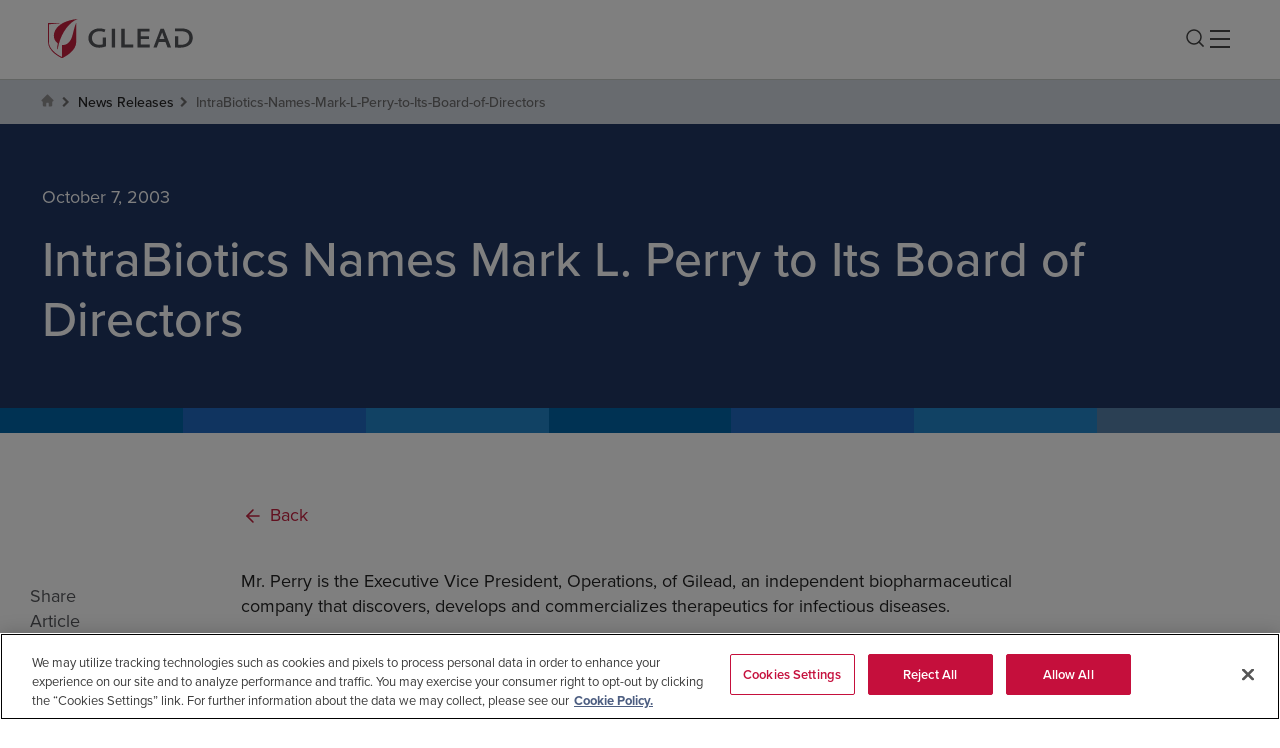

--- FILE ---
content_type: text/html; charset=utf-8
request_url: https://www.gilead.com/news/news-details/2003/intrabiotics-names-mark-l-perry-to-its-board-of-directors
body_size: 12338
content:



<!DOCTYPE html>
<!--[if lt IE 7]>      <html class="no-js lt-ie9 lt-ie8 lt-ie7"> <![endif]-->
<!--[if IE 7]>         <html class="no-js lt-ie9 lt-ie8"> <![endif]-->
<!--[if IE 8]>         <html class="no-js lt-ie9"> <![endif]-->
<!--[if gt IE 8]><!-->
<html class="no-js" lang="en">
<!--<![endif]-->
<head>
<link href="/-/media/gileadcorpredesign/experience-accelerator/gilead-bootstrap-5/gilead-bootstrap-5/styles/optimized-min.css?t=20240911T183235Z" rel="stylesheet"><link href="/-/media/base-themes/core-libraries/styles/optimized-min.css?t=20250522T071941Z" rel="stylesheet"><link href="/-/media/base-themes/gilead-main-theme/styles/optimized-min.css?t=20240911T155622Z" rel="stylesheet"><link href="/-/media/themes/gilead/gileadcorporate/gileaddefault/styles/optimized-min.css?t=20251216T101236Z" rel="stylesheet">

    
    



<!-- Google Tag Manager --> 
<script>(function(w,d,s,l,i){w[l]=w[l]||[];w[l].push({'gtm.start':
new Date().getTime(),event:'gtm.js'});var f=d.getElementsByTagName(s)[0],
j=d.createElement(s),dl=l!='dataLayer'?'&l='+l:'';j.async=true;j.src=
'https://www.googletagmanager.com/gtm.js?id='+i+dl;f.parentNode.insertBefore(j,f);
})(window,document,'script','dataLayer','GTM-TZLH92');</script>
<!-- End Google Tag Manager -->

    <title>IntraBiotics Names Mark L. Perry to Its Board of Directors</title>




    <link href="/-/media/gileadcorpredesign/images/favicon_180.png" rel="shortcut icon" />




<meta  name="description" content="IntraBiotics Names Mark L Perry to Its Board of Directors">      <meta property="og:title" content="IntraBiotics Names Mark L Perry to Its Board of Directors" />
      <meta property="og:description" content="IntraBiotics Names Mark L Perry to Its Board of Directors" />
      <meta property="og:image" content="https://www.gilead.com/" />
      <meta property="og:url" content="https://www.gilead.com/news/news-details/2003/intrabiotics-names-mark-l-perry-to-its-board-of-directors" />
      <meta property="twitter:title" content="IntraBiotics Names Mark L Perry to Its Board of Directors" />
      <meta property="twitter:description" content="IntraBiotics Names Mark L Perry to Its Board of Directors" />
      <meta property="twitter:image" content="https://www.gilead.com/" />
      <meta property="twitter:card" content="summary" />


    <meta name="viewport" content="width=device-width, initial-scale=1" />
  <link rel="canonical" href="https://www.gilead.com/news/news-details/2003/intrabiotics-names-mark-l-perry-to-its-board-of-directors" />
  <link rel="alternate" hreflang="en-US" href="https://www.gilead.com/news/news-details/2003/intrabiotics-names-mark-l-perry-to-its-board-of-directors" />

  <meta name="robots" content="index,follow" />


<!-- Proxima nova font for Gcom and other Affiliates -->
<link href="https://use.typekit.net/iad1gkg.css" rel="stylesheet">
</head>
<body class="default-device bodyclass">
    



 <noscript>
     <iframe src="https://www.googletagmanager.com/ns.html?id=GTM-TZLH92"
             height="0" width="0" style="display:none;visibility:hidden"></iframe>
 </noscript>
    
<!-- #wrapper -->
<div id="gl-wrapper">
  <!-- #header -->
  <header>
    <div id="header" class="container">
      <div class="row">
        




<section class="component container col-xl-12 g-header-component">
    <div class="component-content" >

<div class="row component column-splitter">
        <div class=" col g-header-logo">
            

<div class="component image file-type-icon-media-link col-xl-12">
    <div class="component-content">
<a title="Image 1" href="/"><image width="168" height="45" alt="All-Pages-Gilead-logo" src="https://gilead.stylelabs.cloud/api/public/content/89749f3b535e4eebb8ae07c8e9607b17?v=c1371898" stylelabs-content-id="267124" stylelabs-content-type="Image" thumbnailsrc="https://gilead.stylelabs.cloud/api/gateway/267124/thumbnail" data-variantitemid="{E917124D-403E-41F8-8F1B-4787517F6E2B}" format="" data-variantfieldname="Image" /></a>    </div>
</div>

        </div>
        <div class=" col g-header-navigation">
            
<div class="row component column-splitter">
        <div class="col-lg-9 col-xl-9 col-xxl-9 g-main-navigation">
            
    <div class="component navigation navigation-title col-xl-12 navigation-main navigation-main-horizontal">
        <div class="component-content">
            <nav>

<ul class="clearfix">
        <li class=" level1 submenu item0 odd first rel-level1">
<div class="navigation-title field-navigationtitle">
<a href="/science" class="">
   Science
</a>
</div>
<ul class="clearfix">
        <li class=" level2 item0 odd first rel-level2">
<div class="navigation-title field-navigationtitle">
<a href="/science/overview" class="">
   Science
</a>
</div>        </li>
        <li class=" level2 submenu item1 even rel-level2">
<div class="navigation-title field-navigationtitle">
<a href="/science/therapeutic-areas" class="">
   Therapeutic Areas
</a>
</div>
<ul class="clearfix">
        <li class=" level3 item0 odd first rel-level3">
<div class="navigation-title field-navigationtitle">
<a href="/science/therapeutic-areas/overview" class="">
   Therapeutic Areas
</a>
</div>        </li>
        <li class=" level3 submenu item1 even rel-level3">
<div class="navigation-title field-navigationtitle">
<a href="/science/therapeutic-areas/virology" class="">
   Virology
</a>
</div>
<ul class="clearfix">
        <li class=" level4 item0 odd first rel-level4">
<div class="navigation-title field-navigationtitle">
<a href="/science/therapeutic-areas/virology/overview" class="">
   Virology
</a>
</div>        </li>
        <li class=" level4 item1 even rel-level4">
<div class="navigation-title field-navigationtitle">
<a href="/science/therapeutic-areas/virology/hiv" class="">
   HIV
</a>
</div>        </li>
        <li class=" level4 item2 odd rel-level4">
<div class="navigation-title field-navigationtitle">
<a href="/science/therapeutic-areas/virology/viral-hepatitis" class="">
   Viral Hepatitis
</a>
</div>        </li>
        <li class=" level4 item3 even last rel-level4">
<div class="navigation-title field-navigationtitle">
<a href="/science/therapeutic-areas/virology/neglected-and-emerging-viruses-and-pandemic-preparedness" class="">
   Neglected &amp; Emerging Viruses and Pandemic Preparedness 
</a>
</div>        </li>
</ul>
        </li>
        <li class=" level3 item2 odd rel-level3">
<div class="navigation-title field-navigationtitle">
<a href="/science/therapeutic-areas/oncology" class="">
   Oncology
</a>
</div>        </li>
        <li class=" level3 item3 even last rel-level3">
<div class="navigation-title field-navigationtitle">
<a href="/science/therapeutic-areas/inflammation" class="">
   Inflammation
</a>
</div>        </li>
</ul>
        </li>
        <li class=" level2 item2 odd rel-level2">
<div class="navigation-title field-navigationtitle">
<a href="/science/pipeline" class="">
   Pipeline
</a>
</div>        </li>
        <li class=" level2 submenu item3 even rel-level2">
<div class="navigation-title field-navigationtitle">
<a href="/science/research" class="">
   Research
</a>
</div>
<ul class="clearfix">
        <li class=" level3 item0 odd first rel-level3">
<div class="navigation-title field-navigationtitle">
<a href="/science/research/overview" class="">
   Research
</a>
</div>        </li>
        <li class=" level3 item1 even rel-level3">
<div class="navigation-title field-navigationtitle">
<a href="/science/research/our-r-and-d-approach" class="">
   Our R&amp;D Approach
</a>
</div>        </li>
        <li class=" level3 submenu item2 odd rel-level3">
<div class="navigation-title field-navigationtitle">
<a href="/science/research/research-funding-programs" class="">
   Research Funding Programs
</a>
</div>
<ul class="clearfix">
        <li class=" level4 item0 odd first rel-level4">
<div class="navigation-title field-navigationtitle">
<a href="/science/research/research-funding-programs/overview" class="">
   Research Funding Programs
</a>
</div>        </li>
        <li class=" level4 item1 even rel-level4">
<div class="navigation-title field-navigationtitle">
<a href="/science/research/research-funding-programs/research-scholars-program" class="">
   Research Scholars Program
</a>
</div>        </li>
        <li class=" level4 submenu item2 odd rel-level4">
<div class="navigation-title field-navigationtitle">
<a href="/science/research/research-funding-programs/external-sponsored-research" class="">
   External-Sponsored Research
</a>
</div>
<ul class="clearfix">
        <li class=" level5 item0 odd first rel-level5">
<div class="navigation-title field-navigationtitle">
<a href="/science/research/research-funding-programs/external-sponsored-research/overview" class="">
   External-Sponsored Research
</a>
</div>        </li>
        <li class=" level5 item1 even rel-level5">
<div class="navigation-title field-navigationtitle">
<a href="/science/research/research-funding-programs/external-sponsored-research/virology-rfp-opportunities" class="">
   Virology RFP Opportunities
</a>
</div>        </li>
        <li class=" level5 item2 odd rel-level5">
<div class="navigation-title field-navigationtitle">
<a href="/science/research/research-funding-programs/external-sponsored-research/oncology-rfp-opportunities" class="">
   Oncology RFP Opportunities
</a>
</div>        </li>
        <li class=" level5 item3 even last rel-level5">
<div class="navigation-title field-navigationtitle">
<a href="/science/research/research-funding-programs/external-sponsored-research/inflammation-rfp-opportunities" class="">
   Inflammation RFP Opportunities
</a>
</div>        </li>
</ul>
        </li>
        <li class=" level4 item3 even last rel-level4">
<div class="navigation-title field-navigationtitle">
<a href="/science/research/research-funding-programs/community-based-participatory-research" class="">
   Community-Based Participatory Research
</a>
</div>        </li>
</ul>
        </li>
        <li class=" level3 item3 even last rel-level3">
<div class="navigation-title field-navigationtitle">
<a href="/science/research/research-publications" class="">
   Research Publications
</a>
</div>        </li>
</ul>
        </li>
        <li class="external-link level2 item4 odd rel-level2">
<div class="navigation-title field-navigationtitle">
<a href="/science/clinical-trials" class="">
   Clinical Trials
</a>
</div>        </li>
        <li class=" level2 item5 even last rel-level2">
<div class="navigation-title field-navigationtitle">
<a href="/science/diversity-in-clinical-trials" class="">
   Diversity in Clinical Trials
</a>
</div>        </li>
</ul>
        </li>
        <li class=" level1 submenu item1 even rel-level1">
<div class="navigation-title field-navigationtitle">
<a href="/medicines" class="">
   Medicines
</a>
</div>
<ul class="clearfix">
        <li class=" level2 item0 odd first rel-level2">
<div class="navigation-title field-navigationtitle">
<a href="/medicines/overview" class="">
   Medicines
</a>
</div>        </li>
        <li class=" level2 submenu item1 even rel-level2">
<div class="navigation-title field-navigationtitle">
<a href="/medicines/patient-safety" class="">
   Patient Safety
</a>
</div>
<ul class="clearfix">
        <li class=" level3 item0 odd first rel-level3">
<div class="navigation-title field-navigationtitle">
<a href="/medicines/patient-safety/overview" class="">
   Patient Safety
</a>
</div>        </li>
        <li class=" level3 item1 even rel-level3">
<div class="navigation-title field-navigationtitle">
<a href="/medicines/patient-safety/anti-counterfeiting" class="">
   Anti-Counterfeiting
</a>
</div>        </li>
        <li class=" level3 item2 odd rel-level3">
<div class="navigation-title field-navigationtitle">
<a href="/medicines/patient-safety/consumer-product-safety" class="">
   Consumer Product Safety
</a>
</div>        </li>
        <li class=" level3 item3 even last rel-level3">
<div class="navigation-title field-navigationtitle">
<a href="/medicines/patient-safety/report-an-adverse-event" class="">
   Report an Adverse Event
</a>
</div>        </li>
</ul>
        </li>
        <li class=" level2 submenu item2 odd rel-level2">
<div class="navigation-title field-navigationtitle">
<a href="/medicines/medication-access" class="">
   Medication Access
</a>
</div>
<ul class="clearfix">
        <li class=" level3 item0 odd first rel-level3">
<div class="navigation-title field-navigationtitle">
<a href="/medicines/medication-access/overview" class="">
   Medication Access
</a>
</div>        </li>
        <li class=" level3 item1 even rel-level3">
<div class="navigation-title field-navigationtitle">
<a href="/medicines/medication-access/us-patient-access" class="">
   U.S. Patient Access
</a>
</div>        </li>
        <li class=" level3 item2 odd last rel-level3">
<div class="navigation-title field-navigationtitle">
<a href="/medicines/medication-access/managed-access" class="">
   Managed Access
</a>
</div>        </li>
</ul>
        </li>
        <li class=" level2 item3 even last rel-level2">
<div class="navigation-title field-navigationtitle">
<a href="/medicines/authorized-distributors" class="">
   Authorized Distributors
</a>
</div>        </li>
</ul>
        </li>
        <li class=" level1 submenu item2 odd rel-level1">
<div class="navigation-title field-navigationtitle">
<a href="/responsibility" class="">
   Responsibility
</a>
</div>
<ul class="clearfix">
        <li class=" level2 item0 odd first rel-level2">
<div class="navigation-title field-navigationtitle">
<a href="/responsibility/overview" class="">
   Responsibility
</a>
</div>        </li>
        <li class=" level2 submenu item1 even rel-level2">
<div class="navigation-title field-navigationtitle">
<a href="/responsibility/esg" class="">
   ESG
</a>
</div>
<ul class="clearfix">
        <li class=" level3 item0 odd first rel-level3">
<div class="navigation-title field-navigationtitle">
<a href="/responsibility/esg/overview" class="">
   ESG
</a>
</div>        </li>
        <li class=" level3 item1 even rel-level3">
<div class="navigation-title field-navigationtitle">
<a href="/responsibility/esg/esg-performance" class="">
   ESG Performance
</a>
</div>        </li>
        <li class=" level3 item2 odd rel-level3">
<div class="navigation-title field-navigationtitle">
<a href="/responsibility/esg/esg-focus-areas" class="">
   ESG Focus Areas
</a>
</div>        </li>
        <li class=" level3 item3 even last rel-level3">
<div class="navigation-title field-navigationtitle">
<a href="/responsibility/esg/esg-frameworks-and-reporting" class="">
   ESG Frameworks and Reporting
</a>
</div>        </li>
</ul>
        </li>
        <li class=" level2 submenu item2 odd rel-level2">
<div class="navigation-title field-navigationtitle">
<a href="/responsibility/sustainability" class="">
   Sustainability
</a>
</div>
<ul class="clearfix">
        <li class=" level3 item0 odd first rel-level3">
<div class="navigation-title field-navigationtitle">
<a href="/responsibility/sustainability/overview" class="">
   Sustainability
</a>
</div>        </li>
        <li class=" level3 item1 even last rel-level3">
<div class="navigation-title field-navigationtitle">
<a href="/responsibility/sustainability/sustainability-focus-areas" class="">
   Sustainability Focus Areas
</a>
</div>        </li>
</ul>
        </li>
        <li class=" level2 item3 even rel-level2">
<div class="navigation-title field-navigationtitle">
<a href="/responsibility/health-equity" class="">
   Health Equity
</a>
</div>        </li>
        <li class=" level2 submenu item4 odd rel-level2">
<div class="navigation-title field-navigationtitle">
<a href="/responsibility/giving-at-gilead" class="">
   Giving@Gilead
</a>
</div>
<ul class="clearfix">
        <li class=" level3 item0 odd first rel-level3">
<div class="navigation-title field-navigationtitle">
<a href="/responsibility/giving-at-gilead/overview" class="">
   Giving@Gilead
</a>
</div>        </li>
        <li class=" level3 submenu item1 even rel-level3">
<div class="navigation-title field-navigationtitle">
<a href="/responsibility/giving-at-gilead/corporate-giving" class="">
   Corporate Giving
</a>
</div>
<ul class="clearfix">
        <li class=" level4 item0 odd first rel-level4">
<div class="navigation-title field-navigationtitle">
<a href="/responsibility/giving-at-gilead/corporate-giving/overview" class="">
   Corporate Giving
</a>
</div>        </li>
        <li class=" level4 submenu item1 even rel-level4">
<div class="navigation-title field-navigationtitle">
<a href="/responsibility/giving-at-gilead/corporate-giving/strategic-initiatives" class="">
   Strategic Initiatives
</a>
</div>
<ul class="clearfix">
        <li class=" level5 item0 odd first rel-level5">
<div class="navigation-title field-navigationtitle">
<a href="/responsibility/giving-at-gilead/corporate-giving/strategic-initiatives/overview" class="">
   Strategic Initiatives
</a>
</div>        </li>
        <li class="external-link level5 item1 even rel-level5">
<div class="navigation-title field-navigationtitle">
<a href="/responsibility/giving-at-gilead/corporate-giving/strategic-initiatives/all4liver" class="">
   All4Liver
</a>
</div>        </li>
        <li class="external-link level5 item2 odd rel-level5">
<div class="navigation-title field-navigationtitle">
<a href="/responsibility/giving-at-gilead/corporate-giving/strategic-initiatives/asia-pacific-rainbow-grant" class="">
   Asia Pacific Rainbow Grant
</a>
</div>        </li>
        <li class=" level5 item3 even rel-level5">
<div class="navigation-title field-navigationtitle">
<a href="/responsibility/giving-at-gilead/corporate-giving/strategic-initiatives/compass-initiative" class="">
   COMPASS Initiative
</a>
</div>        </li>
        <li class=" level5 item4 odd rel-level5">
<div class="navigation-title field-navigationtitle">
<a href="/responsibility/giving-at-gilead/corporate-giving/strategic-initiatives/hepconnect" class="">
   HepConnect
</a>
</div>        </li>
        <li class=" level5 item5 even rel-level5">
<div class="navigation-title field-navigationtitle">
<a href="/responsibility/giving-at-gilead/corporate-giving/strategic-initiatives/hiv-age-positively" class="">
   HIV Age Positively
</a>
</div>        </li>
        <li class=" level5 item6 odd rel-level5">
<div class="navigation-title field-navigationtitle">
<a href="/responsibility/giving-at-gilead/corporate-giving/strategic-initiatives/radian" class="">
   RADIAN
</a>
</div>        </li>
        <li class=" level5 item7 even rel-level5">
<div class="navigation-title field-navigationtitle">
<a href="/responsibility/giving-at-gilead/corporate-giving/strategic-initiatives/setting-the-pace" class="">
   Setting the P.A.C.E.- Prevention, Arts and Advocacy, Community, Education
</a>
</div>        </li>
        <li class=" level5 item8 odd rel-level5">
<div class="navigation-title field-navigationtitle">
<a href="/responsibility/giving-at-gilead/corporate-giving/strategic-initiatives/gilead-oncology-grant" class="">
   Gilead Oncology Grant
</a>
</div>        </li>
        <li class=" level5 item9 even rel-level5">
<div class="navigation-title field-navigationtitle">
<a href="/responsibility/giving-at-gilead/corporate-giving/strategic-initiatives/toward-health-equity-for-black-people-impacted-by-tnbc" class="">
   Toward Health Equity for Black People Impacted by TNBC
</a>
</div>        </li>
        <li class=" level5 item10 odd rel-level5">
<div class="navigation-title field-navigationtitle">
<a href="/responsibility/giving-at-gilead/corporate-giving/strategic-initiatives/transcend" class="">
   TRANScend
</a>
</div>        </li>
        <li class=" level5 item11 even last rel-level5">
<div class="navigation-title field-navigationtitle">
<a href="/responsibility/giving-at-gilead/corporate-giving/strategic-initiatives/zeroing-in-ending-the-hiv-epidemic" class="">
   Zeroing In: Ending the HIV Epidemic
</a>
</div>        </li>
</ul>
        </li>
        <li class=" level4 submenu item2 odd last rel-level4">
<div class="navigation-title field-navigationtitle">
<a href="/responsibility/giving-at-gilead/corporate-giving/how-to-apply-for-funding" class="">
   How to Apply for Funding
</a>
</div>
<ul class="clearfix">
        <li class=" level5 item0 odd first rel-level5">
<div class="navigation-title field-navigationtitle">
<a href="/responsibility/giving-at-gilead/corporate-giving/how-to-apply-for-funding/overview" class="">
   How to Apply for Funding
</a>
</div>        </li>
        <li class=" level5 item1 even rel-level5">
<div class="navigation-title field-navigationtitle">
<a href="/responsibility/giving-at-gilead/corporate-giving/how-to-apply-for-funding/giving-in-africa" class="">
   Giving in Africa
</a>
</div>        </li>
        <li class=" level5 item2 odd rel-level5">
<div class="navigation-title field-navigationtitle">
<a href="/responsibility/giving-at-gilead/corporate-giving/how-to-apply-for-funding/giving-in-asia" class="">
   Giving in Asia
</a>
</div>        </li>
        <li class=" level5 item3 even rel-level5">
<div class="navigation-title field-navigationtitle">
<a href="/responsibility/giving-at-gilead/corporate-giving/how-to-apply-for-funding/giving-in-australia" class="">
   Giving in Australia
</a>
</div>        </li>
        <li class=" level5 item4 odd rel-level5">
<div class="navigation-title field-navigationtitle">
<a href="/responsibility/giving-at-gilead/corporate-giving/how-to-apply-for-funding/giving-in-europe-and-the-middle-east" class="">
   Giving in Europe &amp; the Middle East
</a>
</div>        </li>
        <li class=" level5 item5 even rel-level5">
<div class="navigation-title field-navigationtitle">
<a href="/responsibility/giving-at-gilead/corporate-giving/how-to-apply-for-funding/giving-in-latin-america-and-the-caribbean" class="">
   Giving in Latin America &amp; the Caribbean
</a>
</div>        </li>
        <li class=" level5 item6 odd rel-level5">
<div class="navigation-title field-navigationtitle">
<a href="/responsibility/giving-at-gilead/corporate-giving/how-to-apply-for-funding/giving-in-north-america" class="">
   Giving in North America
</a>
</div>        </li>
        <li class=" level5 item7 even rel-level5">
<div class="navigation-title field-navigationtitle">
<a href="/responsibility/giving-at-gilead/corporate-giving/how-to-apply-for-funding/terms-and-conditions" class="">
   Terms &amp; Conditions
</a>
</div>        </li>
        <li class=" level5 item8 odd last rel-level5">
<div class="navigation-title field-navigationtitle">
<a href="/responsibility/giving-at-gilead/corporate-giving/how-to-apply-for-funding/faqs" class="">
   FAQs
</a>
</div>        </li>
</ul>
        </li>
</ul>
        </li>
        <li class=" level3 submenu item2 odd last rel-level3">
<div class="navigation-title field-navigationtitle">
<a href="/responsibility/giving-at-gilead/gilead-foundation" class="">
   Gilead Foundation
</a>
</div>
<ul class="clearfix">
        <li class=" level4 item0 odd first rel-level4">
<div class="navigation-title field-navigationtitle">
<a href="/responsibility/giving-at-gilead/gilead-foundation/overview" class="">
   Gilead Foundation
</a>
</div>        </li>
        <li class=" level4 item1 even rel-level4">
<div class="navigation-title field-navigationtitle">
<a href="/responsibility/giving-at-gilead/gilead-foundation/creating-possible-fund" class="">
   Creating Possible Fund
</a>
</div>        </li>
        <li class=" level4 item2 odd last rel-level4">
<div class="navigation-title field-navigationtitle">
<a href="/responsibility/giving-at-gilead/gilead-foundation/building-community-donations" class="">
   Building Community Donations
</a>
</div>        </li>
</ul>
        </li>
</ul>
        </li>
        <li class=" level2 submenu item5 even rel-level2">
<div class="navigation-title field-navigationtitle">
<a href="/responsibility/global-health-and-access" class="">
   Global Health and Access
</a>
</div>
<ul class="clearfix">
        <li class=" level3 item0 odd first rel-level3">
<div class="navigation-title field-navigationtitle">
<a href="/responsibility/global-health-and-access/overview" class="">
   Global Health and Access
</a>
</div>        </li>
        <li class=" level3 item1 even rel-level3">
<div class="navigation-title field-navigationtitle">
<a href="/responsibility/global-health-and-access/focus" class="">
   FOCUS
</a>
</div>        </li>
        <li class=" level3 submenu item2 odd last rel-level3">
<div class="navigation-title field-navigationtitle">
<a href="/responsibility/global-health-and-access/access-in-low--and-middle-income-countries" class="">
   Access in Low- and Middle-Income Countries
</a>
</div>
<ul class="clearfix">
        <li class=" level4 item0 odd first rel-level4">
<div class="navigation-title field-navigationtitle">
<a href="/responsibility/global-health-and-access/access-in-low--and-middle-income-countries/overview" class="">
   Access in Low- and Middle-Income Countries
</a>
</div>        </li>
        <li class=" level4 item1 even rel-level4">
<div class="navigation-title field-navigationtitle">
<a href="/responsibility/global-health-and-access/access-in-low--and-middle-income-countries/access-strategy-for-long-acting-prep" class="">
   Access Strategy for Long-Acting PrEP
</a>
</div>        </li>
        <li class=" level4 item2 odd rel-level4">
<div class="navigation-title field-navigationtitle">
<a href="/responsibility/global-health-and-access/access-in-low--and-middle-income-countries/invasive-fungal-infection" class="">
   Invasive Fungal Infections
</a>
</div>        </li>
        <li class=" level4 item3 even last rel-level4">
<div class="navigation-title field-navigationtitle">
<a href="/responsibility/global-health-and-access/access-in-low--and-middle-income-countries/access-partnerships" class="">
   Access Partnerships
</a>
</div>        </li>
</ul>
        </li>
</ul>
        </li>
        <li class=" level2 submenu item6 odd rel-level2">
<div class="navigation-title field-navigationtitle">
<a href="/responsibility/inclusion-and-diversity" class="">
   Inclusion and Diversity
</a>
</div>
<ul class="clearfix">
        <li class=" level3 item0 odd first rel-level3">
<div class="navigation-title field-navigationtitle">
<a href="/responsibility/inclusion-and-diversity/overview" class="">
   Inclusion and Diversity
</a>
</div>        </li>
        <li class=" level3 submenu item1 even last rel-level3">
<div class="navigation-title field-navigationtitle">
<a href="/responsibility/inclusion-and-diversity/employee-resource-groups" class="">
   Employee Resource Groups
</a>
</div>
<ul class="clearfix">
        <li class=" level4 item0 odd first rel-level4">
<div class="navigation-title field-navigationtitle">
<a href="/responsibility/inclusion-and-diversity/employee-resource-groups/overview" class="">
   Employee Resource Groups
</a>
</div>        </li>
        <li class=" level4 item1 even rel-level4">
<div class="navigation-title field-navigationtitle">
<a href="/responsibility/inclusion-and-diversity/employee-resource-groups/adapt" class="">
   ADAPT
</a>
</div>        </li>
        <li class=" level4 item2 odd rel-level4">
<div class="navigation-title field-navigationtitle">
<a href="/responsibility/inclusion-and-diversity/employee-resource-groups/gain" class="">
   GAIN
</a>
</div>        </li>
        <li class=" level4 item3 even rel-level4">
<div class="navigation-title field-navigationtitle">
<a href="/responsibility/inclusion-and-diversity/employee-resource-groups/gileados" class="">
   Gileados
</a>
</div>        </li>
        <li class=" level4 item4 odd rel-level4">
<div class="navigation-title field-navigationtitle">
<a href="/responsibility/inclusion-and-diversity/employee-resource-groups/globe" class="">
   GLOBE
</a>
</div>        </li>
        <li class=" level4 item5 even rel-level4">
<div class="navigation-title field-navigationtitle">
<a href="/responsibility/inclusion-and-diversity/employee-resource-groups/gvet" class="">
   GVET
</a>
</div>        </li>
        <li class=" level4 item6 odd rel-level4">
<div class="navigation-title field-navigationtitle">
<a href="/responsibility/inclusion-and-diversity/employee-resource-groups/pride-alliance" class="">
   Pride Alliance
</a>
</div>        </li>
        <li class=" level4 item7 even last rel-level4">
<div class="navigation-title field-navigationtitle">
<a href="/responsibility/inclusion-and-diversity/employee-resource-groups/women-at-gilead" class="">
   Women at Gilead
</a>
</div>        </li>
</ul>
        </li>
</ul>
        </li>
        <li class=" level2 item7 even last rel-level2">
<div class="navigation-title field-navigationtitle">
<a href="/responsibility/medical-education" class="">
   Medical Education
</a>
</div>        </li>
</ul>
        </li>
        <li class=" level1 item3 even rel-level1">
<div class="navigation-title field-navigationtitle">
<a href="/stories" class="">
   Stories
</a>
</div>        </li>
        <li class=" level1 submenu item4 odd rel-level1">
<div class="navigation-title field-navigationtitle">
<a href="/company" class="">
   Company
</a>
</div>
<ul class="clearfix">
        <li class=" level2 item0 odd first rel-level2">
<div class="navigation-title field-navigationtitle">
<a href="/company/overview" class="">
   Company
</a>
</div>        </li>
        <li class=" level2 submenu item1 even rel-level2">
<div class="navigation-title field-navigationtitle">
<a href="/company/leadership" class="">
   Leadership
</a>
</div>
<ul class="clearfix">
        <li class=" level3 item0 odd first rel-level3">
<div class="navigation-title field-navigationtitle">
<a href="/company/leadership/overview" class="">
   View All Leaders
</a>
</div>        </li>
        <li class=" level3 item1 even rel-level3">
<div class="navigation-title field-navigationtitle">
<a href="/company/leadership/daniel-oday" class="">
   Daniel O’Day
</a>
</div>        </li>
        <li class=" level3 item2 odd rel-level3">
<div class="navigation-title field-navigationtitle">
<a href="/company/leadership/andrew-dickinson" class="">
   Andrew Dickinson
</a>
</div>        </li>
        <li class=" level3 item3 even rel-level3">
<div class="navigation-title field-navigationtitle">
<a href="/company/leadership/stacey-ma" class="">
   Stacey Ma
</a>
</div>        </li>
        <li class=" level3 item4 odd rel-level3">
<div class="navigation-title field-navigationtitle">
<a href="/company/leadership/dietmar-berger" class="">
   Dietmar Berger, MD, PhD
</a>
</div>        </li>
        <li class=" level3 item5 even rel-level3">
<div class="navigation-title field-navigationtitle">
<a href="/company/leadership/flavius-martin" class="">
   Flavius Martin, MD
</a>
</div>        </li>
        <li class=" level3 item6 odd rel-level3">
<div class="navigation-title field-navigationtitle">
<a href="/company/leadership/jyoti-mehra" class="">
   Jyoti Mehra
</a>
</div>        </li>
        <li class=" level3 item7 even rel-level3">
<div class="navigation-title field-navigationtitle">
<a href="/company/leadership/johanna-mercier" class="">
   Johanna Mercier
</a>
</div>        </li>
        <li class=" level3 item8 odd rel-level3">
<div class="navigation-title field-navigationtitle">
<a href="/company/leadership/cindy-perettie" class="">
   Cindy Perettie
</a>
</div>        </li>
        <li class=" level3 item9 even last rel-level3">
<div class="navigation-title field-navigationtitle">
<a href="/company/leadership/keeley-wettan" class="">
   Keeley Wettan
</a>
</div>        </li>
</ul>
        </li>
        <li class=" level2 submenu item2 odd rel-level2">
<div class="navigation-title field-navigationtitle">
<a href="/company/board-of-directors" class="">
   Board of Directors
</a>
</div>
<ul class="clearfix">
        <li class=" level3 item0 odd first rel-level3">
<div class="navigation-title field-navigationtitle">
<a href="/company/board-of-directors/overview" class="">
   View All Directors
</a>
</div>        </li>
        <li class=" level3 item1 even rel-level3">
<div class="navigation-title field-navigationtitle">
<a href="/company/board-of-directors/daniel-oday" class="">
   Daniel O’Day
</a>
</div>        </li>
        <li class=" level3 item2 odd rel-level3">
<div class="navigation-title field-navigationtitle">
<a href="/company/board-of-directors/jacqueline-barton" class="">
   Jacqueline K. Barton, PhD
</a>
</div>        </li>
        <li class=" level3 item3 even rel-level3">
<div class="navigation-title field-navigationtitle">
<a href="/company/board-of-directors/jeffrey-bluestone" class="">
   Jeffrey A. Bluestone, PhD
</a>
</div>        </li>
        <li class=" level3 item4 odd rel-level3">
<div class="navigation-title field-navigationtitle">
<a href="/company/board-of-directors/sandra-horning" class="">
   Sandra J. Horning, MD
</a>
</div>        </li>
        <li class=" level3 item5 even rel-level3">
<div class="navigation-title field-navigationtitle">
<a href="/company/board-of-directors/kelly-kramer" class="">
   Kelly A. Kramer
</a>
</div>        </li>
        <li class=" level3 item6 odd rel-level3">
<div class="navigation-title field-navigationtitle">
<a href="/company/board-of-directors/ted-love" class="">
   Ted W. Love, MD
</a>
</div>        </li>
        <li class=" level3 item7 even rel-level3">
<div class="navigation-title field-navigationtitle">
<a href="/company/board-of-directors/harish-manwani" class="">
   Harish Manwani
</a>
</div>        </li>
        <li class=" level3 item8 odd rel-level3">
<div class="navigation-title field-navigationtitle">
<a href="/company/board-of-directors/javier-rodriguez" class="">
   Javier J. Rodriguez
</a>
</div>        </li>
        <li class=" level3 item9 even last rel-level3">
<div class="navigation-title field-navigationtitle">
<a href="/company/board-of-directors/anthony-welters" class="">
   Anthony Welters
</a>
</div>        </li>
</ul>
        </li>
        <li class=" level2 item3 even rel-level2">
<div class="navigation-title field-navigationtitle">
<a href="/company/board-governance-and-committees" class="">
   Board Governance and Committees
</a>
</div>        </li>
        <li class=" level2 item4 odd rel-level2">
<div class="navigation-title field-navigationtitle">
<a href="/company/media" class="">
   Media
</a>
</div>        </li>
        <li class=" level2 item5 even rel-level2">
<div class="navigation-title field-navigationtitle">
<a href="/company/ethics-and-compliance" class="">
   Ethics and Compliance
</a>
</div>        </li>
        <li class=" level2 submenu item6 odd rel-level2">
<div class="navigation-title field-navigationtitle">
<a href="/company/policies-and-procedures" class="">
   Policies and Procedures
</a>
</div>
<ul class="clearfix">
        <li class=" level3 item0 odd first rel-level3">
<div class="navigation-title field-navigationtitle">
<a href="/company/policies-and-procedures/overview" class="">
   Policies and Procedures
</a>
</div>        </li>
        <li class=" level3 item1 even last rel-level3">
<div class="navigation-title field-navigationtitle">
<a href="/company/policies-and-procedures/ai-principles" class="">
   AI Principles
</a>
</div>        </li>
</ul>
        </li>
        <li class=" level2 item7 even rel-level2">
<div class="navigation-title field-navigationtitle">
<a href="/company/disclosures" class="">
   Disclosures
</a>
</div>        </li>
        <li class=" level2 submenu item8 odd rel-level2">
<div class="navigation-title field-navigationtitle">
<a href="/company/us-public-policy-engagement" class="">
   U.S. Public Policy Engagement
</a>
</div>
<ul class="clearfix">
        <li class=" level3 item0 odd first rel-level3">
<div class="navigation-title field-navigationtitle">
<a href="/company/us-public-policy-engagement/overview" class="">
   U.S. Public Policy Engagement
</a>
</div>        </li>
        <li class=" level3 item1 even last rel-level3">
<div class="navigation-title field-navigationtitle">
<a href="/company/us-public-policy-engagement/political-contributions-archives" class="">
   Political Contributions Archives
</a>
</div>        </li>
</ul>
        </li>
        <li class=" level2 item9 even rel-level2">
<div class="navigation-title field-navigationtitle">
<a href="/company/investing-in-the-us" class="">
   Investing in the U.S.
</a>
</div>        </li>
        <li class=" level2 submenu item10 odd rel-level2">
<div class="navigation-title field-navigationtitle">
<a href="/company/supplier-information" class="">
   Supplier Information
</a>
</div>
<ul class="clearfix">
        <li class=" level3 item0 odd first rel-level3">
<div class="navigation-title field-navigationtitle">
<a href="/company/supplier-information/overview" class="">
   Supplier Information
</a>
</div>        </li>
        <li class=" level3 item1 even rel-level3">
<div class="navigation-title field-navigationtitle">
<a href="/company/supplier-information/supplier-enablement-resources-sap-ariba" class="">
   Supplier Enablement Resources: SAP Ariba
</a>
</div>        </li>
        <li class=" level3 item2 odd last rel-level3">
<div class="navigation-title field-navigationtitle">
<a href="/company/supplier-information/supplier-inclusion" class="">
   Supplier Inclusion
</a>
</div>        </li>
</ul>
        </li>
        <li class=" level2 item11 even rel-level2">
<div class="navigation-title field-navigationtitle">
<a href="/company/annual-impact-reports" class="">
   Annual Impact Reports
</a>
</div>        </li>
        <li class=" level2 item12 odd last rel-level2">
<div class="navigation-title field-navigationtitle">
<a href="/company/us-locations" class="">
   U.S. Locations
</a>
</div>        </li>
</ul>
        </li>
        <li class=" level1 submenu item5 even last rel-level1">
<div class="navigation-title field-navigationtitle">
<a href="/careers" class="">
   Careers
</a>
</div>
<ul class="clearfix">
        <li class=" level2 item0 odd first rel-level2">
<div class="navigation-title field-navigationtitle">
<a href="/careers/overview" class="">
   Careers
</a>
</div>        </li>
        <li class=" level2 submenu item1 even rel-level2">
<div class="navigation-title field-navigationtitle">
<a href="/careers/life-at-gilead" class="">
   Life at Gilead
</a>
</div>
<ul class="clearfix">
        <li class=" level3 item0 odd first rel-level3">
<div class="navigation-title field-navigationtitle">
<a href="/careers/life-at-gilead/overview" class="">
   Life at Gilead
</a>
</div>        </li>
        <li class=" level3 item1 even last rel-level3">
<div class="navigation-title field-navigationtitle">
<a href="/careers/life-at-gilead/inclusion-and-diversity-in-hiring" class="">
   Inclusion and Diversity in Hiring
</a>
</div>        </li>
</ul>
        </li>
        <li class=" level2 submenu item2 odd rel-level2">
<div class="navigation-title field-navigationtitle">
<a href="/careers/opportunities" class="">
   Opportunities
</a>
</div>
<ul class="clearfix">
        <li class=" level3 item0 odd first rel-level3">
<div class="navigation-title field-navigationtitle">
<a href="/careers/opportunities/overview" class="">
   Opportunities
</a>
</div>        </li>
        <li class=" level3 submenu item1 even last rel-level3">
<div class="navigation-title field-navigationtitle">
<a href="/careers/opportunities/early-career-opportunities" class="">
   Early Career Opportunities
</a>
</div>
<ul class="clearfix">
        <li class=" level4 item0 odd first rel-level4">
<div class="navigation-title field-navigationtitle">
<a href="/careers/opportunities/early-career-opportunities/overview" class="">
   Early Career Opportunities
</a>
</div>        </li>
        <li class=" level4 item1 even rel-level4">
<div class="navigation-title field-navigationtitle">
<a href="/careers/opportunities/early-career-opportunities/gilead-internship-program" class="">
   Gilead Internship Program
</a>
</div>        </li>
        <li class=" level4 item2 odd last rel-level4">
<div class="navigation-title field-navigationtitle">
<a href="/careers/opportunities/early-career-opportunities/postdoctoral-fellowships" class="">
   Postdoctoral fellowships
</a>
</div>        </li>
</ul>
        </li>
</ul>
        </li>
        <li class=" level2 item3 even last rel-level2">
<div class="navigation-title field-navigationtitle">
<a href="/careers/global-workforce" class="">
   Global Workforce
</a>
</div>        </li>
</ul>
        </li>
</ul>
            </nav>
        </div>
    </div>

        </div>
        <div class="col-lg-3 col-xl-3 col-xxl-3 g-sub-navigation">
            
<div class="row component column-splitter">
        <div class="col-xl-12">
            
<div class="row component column-splitter">
        <div class="col-xl-10 g-header-links">
            


<section class="component link-list col-12">
  <div class="container component-content">
    <div class="row">

      <div class="col-xl-12">
        
                <ul>
              <li class="item0 odd first">
<div class="field-link"><a data-variantfieldname="Link" href="/media" data-variantitemid="{4E5B9B1E-6208-433E-9B64-63E61301533B}">Media</a></div>              </li>
              <li class="item1 even last">
<div class="field-link"><a class="external-link" data-variantfieldname="Link" target="_blank" rel="noopener noreferrer" href="https://investors.gilead.com/" data-variantitemid="{69B02304-4718-4EC0-93F7-1548A0986F6D}">Investors</a></div>              </li>
        </ul>
      </div>
    </div>
  </div>
</section>

        </div>
        <div class="col-xl-2 g-header-icons">
            <div class="component plain-html col-12">
<div class="field-link country-selector-icon">
    <a id="country-sel-global-ops" class="gilead-corporate-header" href="/global-operations">
        <svg xmlns="http://www.w3.org/2000/svg" viewBox="0 0 25 25">
            <path xmlns="http://www.w3.org/2000/svg" d="M12 20C10.9031 20 9.86802 19.7897 8.89475 19.3692C7.92147 18.9487 7.07261 18.3762 6.34817 17.6518C5.62375 16.9274 5.05129 16.0785 4.63078 15.1053C4.21026 14.132 4 13.0969 4 12C4 10.8945 4.21026 9.85722 4.63078 8.88827C5.05129 7.91931 5.62375 7.07261 6.34817 6.34818C7.07261 5.62375 7.92147 5.05129 8.89475 4.63078C9.86802 4.21026 10.9031 4 12 4C13.1055 4 14.1428 4.21026 15.1117 4.63078C16.0807 5.05129 16.9274 5.62375 17.6518 6.34818C18.3762 7.07261 18.9487 7.91931 19.3692 8.88827C19.7897 9.85722 20 10.8945 20 12C20 13.0969 19.7897 14.132 19.3692 15.1053C18.9487 16.0785 18.3762 16.9274 17.6518 17.6518C16.9274 18.3762 16.0807 18.9487 15.1117 19.3692C14.1428 19.7897 13.1055 20 12 20ZM12 18.719C12.4297 18.149 12.7914 17.5741 13.085 16.9943C13.3787 16.4146 13.6178 15.7808 13.8024 15.0931H10.1976C10.393 15.8024 10.6348 16.447 10.9231 17.0267C11.2113 17.6065 11.5703 18.1706 12 18.719ZM10.3693 18.4875C10.0465 18.0243 9.75657 17.4977 9.49961 16.9077C9.24266 16.3177 9.04292 15.7128 8.90041 15.0931H6.04369C6.4885 15.9676 7.085 16.7023 7.83319 17.2972C8.58139 17.8921 9.42674 18.2888 10.3693 18.4875ZM13.6307 18.4875C14.5733 18.2888 15.4186 17.8921 16.1668 17.2972C16.915 16.7023 17.5115 15.9676 17.9563 15.0931H15.0996C14.9301 15.7182 14.7169 16.3258 14.4599 16.9158C14.2029 17.5058 13.9266 18.0297 13.6307 18.4875ZM5.51415 13.83H8.64454C8.59164 13.5169 8.55332 13.21 8.52957 12.9093C8.50582 12.6086 8.49395 12.3055 8.49395 12C8.49395 11.6945 8.50582 11.3914 8.52957 11.0907C8.55332 10.79 8.59164 10.4831 8.64454 10.17H5.51415C5.43318 10.4561 5.37111 10.7536 5.32792 11.0623C5.28473 11.3711 5.26314 11.6837 5.26314 12C5.26314 12.3163 5.28473 12.6289 5.32792 12.9377C5.37111 13.2464 5.43318 13.5439 5.51415 13.83ZM9.90768 13.83H14.0923C14.1452 13.5169 14.1835 13.2127 14.2073 12.9174C14.2311 12.6221 14.2429 12.3163 14.2429 12C14.2429 11.6837 14.2311 11.3779 14.2073 11.0826C14.1835 10.7873 14.1452 10.4831 14.0923 10.17H9.90768C9.85478 10.4831 9.81645 10.7873 9.79269 11.0826C9.76894 11.3779 9.75707 11.6837 9.75707 12C9.75707 12.3163 9.76894 12.6221 9.79269 12.9174C9.81645 13.2127 9.85478 13.5169 9.90768 13.83ZM15.3555 13.83H18.4858C18.5668 13.5439 18.6289 13.2464 18.6721 12.9377C18.7153 12.6289 18.7369 12.3163 18.7369 12C18.7369 11.6837 18.7153 11.3711 18.6721 11.0623C18.6289 10.7536 18.5668 10.4561 18.4858 10.17H15.3555C15.4084 10.4831 15.4467 10.79 15.4704 11.0907C15.4942 11.3914 15.5061 11.6945 15.5061 12C15.5061 12.3055 15.4942 12.6086 15.4704 12.9093C15.4467 13.21 15.4084 13.5169 15.3555 13.83ZM15.0996 8.9069H17.9563C17.5061 8.02159 16.9136 7.28689 16.179 6.70281C15.4443 6.11874 14.5949 5.71928 13.6307 5.50443C13.9535 5.99457 14.2407 6.53061 14.4923 7.11254C14.7438 7.69446 14.9463 8.29258 15.0996 8.9069ZM10.1976 8.9069H13.8024C13.607 8.20298 13.3611 7.55439 13.0648 6.96112C12.7684 6.36787 12.4135 5.80782 12 5.28095C11.5865 5.80782 11.2316 6.36787 10.9352 6.96112C10.6389 7.55439 10.393 8.20298 10.1976 8.9069ZM6.04369 8.9069H8.90041C9.05372 8.29258 9.25615 7.69446 9.50772 7.11254C9.75927 6.53061 10.0465 5.99457 10.3693 5.50443C9.39975 5.71928 8.549 6.12009 7.817 6.70687C7.08501 7.29365 6.49391 8.02699 6.04369 8.9069Z" fill=""></path>
        </svg>
    </a>
</div></div>
        </div>
</div>
        </div>
</div>
        </div>
</div>
        </div>
        <div class=" col g-header-lang-search">
            
<div class="component search-box horizontal col-xl-12 g-header-search-window" id="g-global-search" data-properties='{"endpoint":"//sxa/search/results/","suggestionEndpoint":"//sxa/search/suggestions/","suggestionsMode":"","resultPage":"/search-result","targetSignature":"","v":"{DB79F02C-697A-40CE-A731-9424FB27BEC0}","s":"","p":20,"l":"en","languageSource":"CurrentLanguage","searchResultsSignature":"","itemid":"{ED9F7321-79C2-4779-B8FC-5ABCC04A6629}","minSuggestionsTriggerCharacterCount":2}'>
  <div class="component-content d-flex align-items-center">
    
          <label for="textBoxSearch">
            Search
          </label>
        <input type="text" class="search-box-input" autocomplete="off" name="textBoxSearch" maxlength="100" placeholder="Type a keyword" />
          <button class="search-box-button-with-redirect" type="submit">
            Search
          </button>
  </div>
</div>
<div class="component plain-html col-xl-12 dsk-separator">
 <div class="component-content">
<button id="btn-search-icon" class="g-search-icon">
<svg xmlns="http://www.w3.org/2000/svg" width="24" height="24" viewBox="0 0 24 24" fill="none">
                <path d="M11 18C14.866 18 18 14.866 18 11C18 7.13401 14.866 4 11 4C7.13401 4 4 7.13401 4 11C4 14.866 7.13401 18 11 18Z" stroke="#464646" stroke-width="1.5" stroke-linecap="round" stroke-linejoin="round"/>
                <path d="M20 20L16 16" stroke="#464646" stroke-width="1.5" stroke-linecap="square" stroke-linejoin="round"/>
        </svg></button>
<button class="g-header-toggle-menu toggle-nav-button">Hamber</button>
</div></div>
        </div>
</div>    </div>
</section>
      </div>
    </div>
  </header>
  <!-- /#header -->
  <!-- #content -->
  <main>
    


<section class="component breadcrumb breadcrumbs">

  <div class="container">
    <div class="row">
      <ol class="breadcrumbs-list">
                  <li class="breadcrumbs-list-item field-navigationtitle"><a href="/"><svg xmlns="http://www.w3.org/2000/svg" viewBox="0 0 16 17"><path d="M7.8447 2.5H8.1726C8.51153 2.56504 8.75165 2.7792 8.98637 3.01543C10.4733 4.51005 11.9638 6.00139 13.458 7.48873C13.7042 7.73388 13.9361 7.97997 14.0059 8.33549V8.66353C13.9983 8.68091 13.9878 8.69758 13.9838 8.71566C13.8681 9.24424 13.4507 9.58989 12.9114 9.60281C12.8506 9.60422 12.7898 9.60281 12.7198 9.60281V9.7592C12.7198 10.8955 12.7224 12.0318 12.7189 13.1683C12.7165 13.9495 12.161 14.4981 11.381 14.4985C10.7799 14.499 10.1788 14.4985 9.57763 14.4985C9.2908 14.4985 9.15913 14.3652 9.15889 14.0747C9.15889 13.161 9.1596 12.2471 9.15819 11.3334C9.15772 11.0096 8.93638 10.7555 8.61528 10.7438C8.20616 10.729 7.79564 10.7297 7.38652 10.7454C7.0842 10.7572 6.86404 11.0113 6.85887 11.313C6.85699 11.4262 6.85817 11.5394 6.85817 11.6528C6.85817 12.4728 6.85887 13.2928 6.8577 14.113C6.85746 14.3539 6.71076 14.4985 6.47088 14.4985C5.82681 14.4988 5.18274 14.5025 4.53867 14.4969C3.88943 14.4913 3.30873 13.9296 3.30286 13.2822C3.29183 12.1069 3.2977 10.9314 3.29653 9.75614C3.29653 9.7073 3.29653 9.65869 3.29653 9.60257C3.20992 9.60257 3.14372 9.60539 3.07777 9.6021C2.65246 9.58167 2.33558 9.38067 2.13537 9.00848C1.8983 8.56772 1.99242 8.05934 2.37079 7.68058C3.92159 6.12842 5.47473 4.57862 7.02224 3.02341C7.25977 2.7846 7.5013 2.56622 7.8447 2.5Z"></path></svg></a></li>
<li class="breadcrumbs-list-item field-navigationtitle"><a title="News" href="/news">News Releases</a></li><li class="breadcrumbs-list-item field-navigationtitle"><a title="IntraBiotics-Names-Mark-L-Perry-to-Its-Board-of-Directors" href="/news/news-details/2003/intrabiotics-names-mark-l-perry-to-its-board-of-directors">IntraBiotics-Names-Mark-L-Perry-to-Its-Board-of-Directors</a></li>      </ol>
    </div>
  </div>
</section>



<div class="component title page-banner-blue-strips">
    <div class="component-content">
<div class="container"><div class="row gl-white"><div class="w-50 float-left field-news-date">October 7, 2003</div><h1 class="field-news-title">IntraBiotics Names Mark L. Perry to Its Board of Directors</h1></div></div>    </div>
</div>

<div class="component title gl-strips">
    <div class="component-content">
<div id="swatches"><div></div><div></div><div></div><div></div><div></div><div></div><div></div></div>    </div>
</div>
<section class="component gl-news-detail-rte gl-mb-60px">   
<div class="container"><div class="gl-btn-rte"><div class="col-md-8 col-lg-8 col-xl-8 mx-auto">
  <a class="g-btn-nav-back" href="javascript:history.back()"> <svg xmlns="http://www.w3.org/2000/svg" width="24" height="24" viewBox="0 0 24 24" fill="none">
    <path d="M18 12H6" stroke="#C5203F" stroke-width="1.5" stroke-linecap="round" stroke-linejoin="round"/>
    <path d="M12 6L6 12L12 18" stroke="#C5203F" stroke-width="1.5" stroke-linecap="round" stroke-linejoin="round"/>
    </svg>
    Back 
  </a>  
</div></div><div class="col-md-8 col-lg-8 col-xl-8 mx-auto"><div class="row"><div class="gl-rte-text gl-table-responsive-container"><div class="field-news-content"><div><p>Mr. Perry is the Executive Vice President, Operations, of Gilead, an
independent biopharmaceutical company that discovers, develops and
commercializes therapeutics for infectious diseases.</p><p>"Mark has played a key role in making Gilead the successful multinational
company that it is today," said Ernest Mario, Ph.D., Chairman of IntraBiotics.
"He brings a wealth of operating experience and a track record of success at
Gilead in markets and disease areas related to those we are beginning to focus
on at IntraBiotics.  As a result, Mark will add direct and immediate value to
IntraBiotics as our executive team seeks to develop our lead product iseganan
for the prevention of ventilator-associated pneumonia (VAP)."</p><p>"IntraBiotics is going through a very exciting evolution as it seeks to
address the major unmet medical need of VAP with iseganan, a novel drug in a
new class," said Mr. Perry.  "I look forward to working with CEO Hank Fuchs,
M.D., and the rest of the IntraBiotics Board and senior management team as
they execute the clinical and commercial activities necessary to fully
capitalize on this opportunity.  I also hope to help IntraBiotics identify
other product opportunities that leverage their expertise and capabilities."</p><p>Mr. Perry joined Gilead in July 1994 as Vice President, General Counsel,
and Secretary and assumed the additional responsibilities of Chief Financial
Officer in July 1996.  Mr. Perry was promoted to Senior Vice President in
January 1998, in February 2000 was promoted to Senior Vice President,
Operations and in November 2000 was promoted to Executive Vice President,
Operations.  From 1981 to 1994, Mr. Perry was with the law firm of Cooley
Godward LLP in San Francisco and Palo Alto, California.   Mr. Perry was an
associate with Cooley Godward from 1981 to 1987, and a partner from 1987 to
1994. Mr. Perry received his J.D. from the University of California, Davis and
is a member of the California bar.  Mr. Perry also serves on the Board of DNA
Sciences, Inc.</p><p>About Iseganan</p><p>Iseganan hydrochloride (HCl) oral solution is a broad-spectrum
antimicrobial peptide that functions by a novel mechanism of action, which may
substantially reduce the likelihood of microbial resistance.  Iseganan is the
first in a new class of investigational peptide drugs known as protegrins,
which are naturally-occurring substances found in mammals where they form part
of the first line of defense against invading bacteria and fungi.</p><p>About Ventilator-Associated Pneumonia (VAP)</p><p>Pneumonia is the most common infection among ventilated patients in the
intensive care unit.  The longer a patient is ventilated, the higher the risk
of developing VAP.  Approximately 15-30% of patients receiving mechanical
ventilation for more than 48 hours get VAP.  The Company estimates that over
1 million patients annually are mechanically ventilated for more than 48 hours
in North America, Western Europe and Japan combined, making VAP a significant
unmet medical need.  Despite the use of potent, broad-spectrum, antibiotics,
patients who develop VAP generally remain dependent on artificial ventilation
and remain in the intensive care unit for longer periods of time than patients
who do not develop VAP.  As a consequence, studies have demonstrated that
patients who develop VAP can incur more than $40,000 in additional hospital
charges.</p><p>About IntraBiotics</p><p>IntraBiotics Pharmaceuticals, Inc. is a biopharmaceutical company
primarily focused on developing iseganan for the prevention of VAP.
Additional information is available at the Company's website:
www.intrabiotics.com.</p><p>Certain statements in this press release contain forward-looking
information and are subject to risks and uncertainties, such as statements
regarding product development and clinical developments. As such, they are
subject to the occurrence of many events outside of IntraBiotics' control and
are subject to various risk factors that could cause IntraBiotics' results to
differ materially from those expressed in any forward-looking statement. The
risk factors include, without limitation, the inherent risks of product
development failure; uncertainty of the timing, cost, extent and results of
clinical trials; risk of delays in conducting clinical trials due to factors
such as slower than expected rate of patient recruitment, additional
regulatory requests, inability to manufacture sufficient quantities of
materials used for clinical trials, difficulties with clinical supplies or
unforeseen safety issues; regulatory risks, risks related to proprietary
rights, market acceptance and competition; and the Company's ability to raise
capital through private or public financings when needed or on favorable
terms.  These risk factors are more fully described in documents on file with
the Securities and Exchange Commission including, but not limited to, our Form
10-Q for the Quarterly Period ended June 30, 2003 and our Annual Report on
Form 10-K, as amended, for the fiscal year ended December 31, 2002.
</p></div></div></div></div></div></div></section>
  <section class="component gl-share-article-desktop">
<div class="container"><div class="row"><div class="col-md-8 col-xl-8">
<div class="gl-share-article-text">
<p>Share Article</p>
</div>
<div class="gl-share-article-icon">
<ul>
    <li><a href="mailto:?subject=IntraBiotics Names Mark L. Perry to Its Board of Directors&amp;body=https://www.gilead.com/news/news-details/2003/intrabiotics-names-mark-l-perry-to-its-board-of-directors"><img alt="" src="https://gilead.stylelabs.cloud/api/public/content/925d9757e10a4b9786b6c8df9efed522?v=fa1d4d6b" /></a></li>
    <li><a id="copy-url-icon"><img alt="copy-icon" src="https://gilead.stylelabs.cloud/api/public/content/431b43594ffa44728392ac73c0d53f90?v=e1e93a2c" /></a></li>
    <li><a rel="noopener noreferrer" href="https://www.linkedin.com/sharing/share-offsite/?url=https://www.gilead.com/news/news-details/2003/intrabiotics-names-mark-l-perry-to-its-board-of-directors" target="_blank"><img alt="copy-icon" src="https://gilead.stylelabs.cloud/api/public/content/0af8daff6d65422a9a7dcf8c47cd1965?v=096d17ff" /></a></li>
    <li><a rel="noopener noreferrer" href="https://www.facebook.com/sharer/sharer.php?u=https://www.gilead.com/news/news-details/2003/intrabiotics-names-mark-l-perry-to-its-board-of-directors" target="_blank"><img alt="copy-icon" src="https://gilead.stylelabs.cloud/api/public/content/82ee0a0d584644c399b3d8fb9441fb6b?v=5ef0a7c3" /></a></li>
    <li><a rel="noopener noreferrer" href="https://twitter.com/intent/tweet?text=IntraBiotics Names Mark L. Perry to Its Board of Directors&amp;url=https://www.gilead.com/news/news-details/2003/intrabiotics-names-mark-l-perry-to-its-board-of-directors&amp;via=Gilead" target="_blank"><img alt="copy-icon" src="/-/media/gileadcorpredesign/project/gilead/gileadcorporate/logo/x.svg" /></a></li>
</ul>
</div>
</div></div></div>  </section>
  <section class="component gl-share-article-mobile">
<div class="container"><div class="row"><div class="col-md-8 col-xl-8">
<div class="gl-share-article-text">
<p>Share Article</p>
</div>
<div class="gl-share-article-icon">
<ul>
    <li><a href="mailto:?subject=IntraBiotics Names Mark L. Perry to Its Board of Directors&amp;body=https://www.gilead.com/news/news-details/2003/intrabiotics-names-mark-l-perry-to-its-board-of-directors"><img alt="" src="https://gilead.stylelabs.cloud/api/public/content/925d9757e10a4b9786b6c8df9efed522?v=fa1d4d6b" /></a></li>
    <li><a id="copy-url-icon"><img alt="copy-icon" src="https://gilead.stylelabs.cloud/api/public/content/431b43594ffa44728392ac73c0d53f90?v=e1e93a2c" /></a></li>
    <li><a rel="noopener noreferrer" href="https://www.linkedin.com/sharing/share-offsite/?url=https://www.gilead.com/news/news-details/2003/intrabiotics-names-mark-l-perry-to-its-board-of-directors" target="_blank"><img alt="copy-icon" src="https://gilead.stylelabs.cloud/api/public/content/0af8daff6d65422a9a7dcf8c47cd1965?v=096d17ff" /></a></li>
    <li><a rel="noopener noreferrer" href="https://www.facebook.com/sharer/sharer.php?u=https://www.gilead.com/news/news-details/2003/intrabiotics-names-mark-l-perry-to-its-board-of-directors" target="_blank"><img alt="copy-icon" src="https://gilead.stylelabs.cloud/api/public/content/82ee0a0d584644c399b3d8fb9441fb6b?v=5ef0a7c3" /></a></li>
    <li><a rel="noopener noreferrer" href="https://twitter.com/intent/tweet?text=IntraBiotics Names Mark L. Perry to Its Board of Directors&amp;url=https://www.gilead.com/news/news-details/2003/intrabiotics-names-mark-l-perry-to-its-board-of-directors&amp;via=Gilead" target="_blank"><img alt="copy-icon" src="/-/media/gileadcorpredesign/project/gilead/gileadcorporate/logo/x.svg" /></a></li>
</ul>
</div>
</div></div></div>  </section>
  <section class="component gl-carousol-section gl-primary-stone-grey-lightest">
<div class="container"><div><div class="col-md-12 col-lg-12 col-xl-12"><div class="gl-carousol-heading-news-disclaimer"><div class="gl-title-disclaimer"><h2 class="field-headline">Other News</h2><p class="gl-disclaimer field-text2"><em>Some of the content on this page is not intended for users outside the U.S.</em></p></div><div class="gl-button"><a href="/news">
View All
 <svg xmlns="http://www.w3.org/2000/svg" width="24" height="24" viewBox="0 0 24 24" fill="none">
         <path d="M6 12H18" stroke="#C5203F" stroke-width="1.5" stroke-linecap="round" stroke-linejoin="round"/>
         <path d="M12 6L18 12L12 18" stroke="#C5203F" stroke-width="1.5" stroke-linecap="round" stroke-linejoin="round"/>
 </svg>
</a></div></div></div><div class="col-md-12 col-lg-12 col-xl-12 gl-mob-pr-0px">

<div class="row">
  <div class="no-results-text d-none">No Results Found</div>
  <div class="loading-text d-none">Loading Results...</div>

  <div class="component search-results gl-custom-owl-carousel gl-carousel-card-text" data-class-variant="gl-custom-owl-carousel gl-carousel-card-text" data-properties='{&quot;endpoint&quot;:&quot;//sxa/search/results/&quot;,&quot;v&quot;:&quot;{EF7BDB74-DFF1-408A-90CA-B94626DB8558}&quot;,&quot;s&quot;:&quot;{276E1983-B53E-4B38-8908-26E0B8F4DA3C}&quot;,&quot;l&quot;:&quot;&quot;,&quot;p&quot;:6,&quot;defaultSortOrder&quot;:&quot;News Date,Descending&quot;,&quot;sig&quot;:&quot;&quot;,&quot;itemid&quot;:&quot;{ED9F7321-79C2-4779-B8FC-5ABCC04A6629}&quot;,&quot;autoFireSearch&quot;:true}'>
      <div class="component-content">
        
        <div class="no-results" style="display: none">

          
        </div>
        <div class="progress"></div>
      </div>
  </div>
</div>

</div></div></div>  </section>
      <section class="component cards medicine-card py-5 gl-card-right-arrow gl-mob-px-8px">
       
<div class="container"><h3 class="field-title">Discover More</h3><div class="row">
<div class="col-lg-4 py-2" >
    <a href="/science/therapeutic-areas">
    <div class="card border-0 rounded-0">
<div class="gl-image-responsive-section">
       <image width="1152" height="648" alt="Therapeutic-Areas-promo-image" src="https://gilead.stylelabs.cloud/api/public/content/d84838b09825471c8fee14cb6d83b7f2?v=4433fbf8" stylelabs-content-id="270429" stylelabs-content-type="Image" thumbnailsrc="https://gilead.stylelabs.cloud/api/gateway/270429/thumbnail" format="" />
</div>
        <div class="card-body g-info-icon d-flex pb-4">
            
            <div class="g-info-item">
                <h5 class="card-title ">Therapeutic Areas</h5>
              </div>
                <span>
                    <svg xmlns="http://www.w3.org/2000/svg" width="32" height="32" viewBox="0 0 32 32" fill="none">
                        <path d="M6.66797 16.0013H25.3346M25.3346 16.0013L16.0013 6.66797M25.3346 16.0013L16.0013 25.3346" stroke="#C5203F" stroke-width="2"/>
                        </svg>
                </span>
        </div>
      </div>
    </a>
</div>

<div class="col-lg-4 py-2" >
    <a href="/science/research">
    <div class="card border-0 rounded-0">
<div class="gl-image-responsive-section">
       <image width="1152" height="648" alt="Research-Promo-image" src="https://gilead.stylelabs.cloud/api/public/content/6fd056922cfb47059ee1dd32ed975f2f?v=c9d51986" stylelabs-content-id="270421" stylelabs-content-type="Image" thumbnailsrc="https://gilead.stylelabs.cloud/api/gateway/270421/thumbnail" format="" />
</div>
        <div class="card-body g-info-icon d-flex pb-4">
            
            <div class="g-info-item">
                <h5 class="card-title ">Research</h5>
              </div>
                <span>
                    <svg xmlns="http://www.w3.org/2000/svg" width="32" height="32" viewBox="0 0 32 32" fill="none">
                        <path d="M6.66797 16.0013H25.3346M25.3346 16.0013L16.0013 6.66797M25.3346 16.0013L16.0013 25.3346" stroke="#C5203F" stroke-width="2"/>
                        </svg>
                </span>
        </div>
      </div>
    </a>
</div>

<div class="col-lg-4 py-2" >
    <a href="/responsibility/giving-at-gilead">
    <div class="card border-0 rounded-0">
<div class="gl-image-responsive-section">
       <image width="1152" height="648" alt="GivingGILEAD-promo-image" src="https://gilead.stylelabs.cloud/api/public/content/e306fc8c22a2452799fdffdc678b50e2?v=0acef7f8" stylelabs-content-id="270405" stylelabs-content-type="Image" thumbnailsrc="https://gilead.stylelabs.cloud/api/gateway/270405/thumbnail" format="" />
</div>
        <div class="card-body g-info-icon d-flex pb-4">
            
            <div class="g-info-item">
                <h5 class="card-title ">Giving@Gilead</h5>
              </div>
                <span>
                    <svg xmlns="http://www.w3.org/2000/svg" width="32" height="32" viewBox="0 0 32 32" fill="none">
                        <path d="M6.66797 16.0013H25.3346M25.3346 16.0013L16.0013 6.66797M25.3346 16.0013L16.0013 25.3346" stroke="#C5203F" stroke-width="2"/>
                        </svg>
                </span>
        </div>
      </div>
    </a>
</div>
</div></div>    </section>

  </main>
  <!-- /#content -->
  <!-- #footer -->
  <footer class="gl-footer">
    <div class="container">
      <div class="row">
        




<div class="col-lg-3 mb-md-5">
  <div class="gl-logo">
    <image width="168" height="45" alt="All-Pages-Gilead-logo" src="https://gilead.stylelabs.cloud/api/public/content/89749f3b535e4eebb8ae07c8e9607b17?v=bf06f14e" stylelabs-content-id="267124" stylelabs-content-type="Image" thumbnailsrc="https://gilead.stylelabs.cloud/api/gateway/267124/thumbnail" />
    <p class="logo-description"> This is our global website, intended for visitors seeking information on Gilead&rsquo;s worldwide business. Some content on this site is not intended for people outside the United States. Visit our <a class="g-footer-global-ops" href="/global-operations">Global Operations</a>&nbsp;page for links to our international corporate websites.</p>
  </div>
  <ul class="social-media-list">
          <li class="social-media-list-item">
            <a href="https://twitter.com/GileadSciences" target="_blank">

              <i class="fa fa fanew-x" aria-hidden="true"></i>
            </a>
          </li>
          <li class="social-media-list-item">
            <a href="https://www.linkedin.com/company/gilead-sciences/" target="_blank">

              <i class="fa fa fa-linkedin-square" aria-hidden="true"></i>
            </a>
          </li>
          <li class="social-media-list-item">
            <a href="https://www.instagram.com/gileadsciences/" target="_blank">

              <i class="fa fa fa-instagram" aria-hidden="true"></i>
            </a>
          </li>
          <li class="social-media-list-item">
            <a href="https://www.facebook.com/GileadSciences" target="_blank">

              <i class="fa fa fanew-facebook" aria-hidden="true"></i>
            </a>
          </li>
          <li class="social-media-list-item">
            <a href="https://www.youtube.com/channel/UCNSt7PtsfNGbezR9hmvRI1w" target="_blank">

              <i class="fa fa fa-youtube-play" aria-hidden="true"></i>
            </a>
          </li>

  </ul>
</div>

<div class="col-md-4 col-lg-2 offset-lg-1">
  <h3>QUICK LINKS</h3>
  <ul class="list">
          <li class="list-item ">
            <a class="external-link" target="_blank" rel="noopener noreferrer" href="https://investors.gilead.com/overview/default.aspx">Investors</a>
          </li>
          <li class="list-item ">
            <a class="external-link" target="_blank" rel="noopener noreferrer" href="https://www.gileadclinicaltrials.com">Find a Trial</a>
          </li>
          <li class="list-item ">
            <a href="/science/pipeline">Pipeline</a>
          </li>
          <li class="list-item ">
            <a class="external-link" target="_blank" rel="noopener noreferrer" href="https://gilead.yello.co/job_boards/v42vD4vKxb3AkKvV93YsrQ">Search for Jobs</a>
          </li>
          <li class="list-item ">
            <a href="/news">News</a>
          </li>
          <li class="list-item ">
            <a href="/stories">Stories@Gilead</a>
          </li>

  </ul>
</div>
<div class="col-md-4 col-lg-3">
  <h3>GET IN TOUCH</h3>
  <ul class="list">
          <li class="list-item ">
            <a href="/contact-us">Contact Us</a>
          </li>
          <li class="list-item ">
            <a href="/contact-us/report-an-adverse-event">Report an Adverse Event</a>
          </li>
          <li class="list-item ">
            <a class="external-link" target="_blank" rel="noopener noreferrer" href="https://www.askgileadmedical.com">Medical Information</a>
          </li>
          <li class="list-item ">
            <a href="/contact-us/partnership-request">Partnership Request</a>
          </li>

  </ul>
</div>
<div class="col-md-4 col-lg-3">
  <h3>LEGAL</h3>
  <ul class="list">
          <li class="list-item ">
            <a target="_blank" rel="noopener noreferrer" href="/-/media/files/pdfs/footer/modern-slavery-statement.pdf">Modern Slavery Act Statement</a>
          </li>
          <li class="list-item ">
            <a href="/company/us-public-policy-engagement">Public Policy Engagement</a>
          </li>
          <li class="list-item ">
            <a href="/social-media-guidelines">Social Media Guidelines</a>
          </li>
          <li class="list-item ">
            <a href="/privacy-statements">Privacy Statement</a>
          </li>
          <li class="list-item ">
            <a href="/privacy-statements/consumer-health-data-privacy-policy">Consumer Health Data Privacy Policy</a>
          </li>
          <li class="list-item ">
            <a href="/terms-of-use">Terms of Use</a>
          </li>
          <li class="list-item ">
            <a href="/cookie-statement">Cookie Statement</a>
          </li>

  </ul>
</div>
<hr>
<div class="copyright">
  <p>
    © 1996-2025 Gilead Sciences, Inc. All rights reserved.
        <span class="g-footer-global-ops">
          <a href="/global-operations">
            <svg xmlns="http://www.w3.org/2000/svg" viewbox="0 0 25 25"><path xmlns="http://www.w3.org/2000/svg" d="M12 20C10.9031 20 9.86802 19.7897 8.89475 19.3692C7.92147 18.9487 7.07261 18.3762 6.34817 17.6518C5.62375 16.9274 5.05129 16.0785 4.63078 15.1053C4.21026 14.132 4 13.0969 4 12C4 10.8945 4.21026 9.85722 4.63078 8.88827C5.05129 7.91931 5.62375 7.07261 6.34817 6.34818C7.07261 5.62375 7.92147 5.05129 8.89475 4.63078C9.86802 4.21026 10.9031 4 12 4C13.1055 4 14.1428 4.21026 15.1117 4.63078C16.0807 5.05129 16.9274 5.62375 17.6518 6.34818C18.3762 7.07261 18.9487 7.91931 19.3692 8.88827C19.7897 9.85722 20 10.8945 20 12C20 13.0969 19.7897 14.132 19.3692 15.1053C18.9487 16.0785 18.3762 16.9274 17.6518 17.6518C16.9274 18.3762 16.0807 18.9487 15.1117 19.3692C14.1428 19.7897 13.1055 20 12 20ZM12 18.719C12.4297 18.149 12.7914 17.5741 13.085 16.9943C13.3787 16.4146 13.6178 15.7808 13.8024 15.0931H10.1976C10.393 15.8024 10.6348 16.447 10.9231 17.0267C11.2113 17.6065 11.5703 18.1706 12 18.719ZM10.3693 18.4875C10.0465 18.0243 9.75657 17.4977 9.49961 16.9077C9.24266 16.3177 9.04292 15.7128 8.90041 15.0931H6.04369C6.4885 15.9676 7.085 16.7023 7.83319 17.2972C8.58139 17.8921 9.42674 18.2888 10.3693 18.4875ZM13.6307 18.4875C14.5733 18.2888 15.4186 17.8921 16.1668 17.2972C16.915 16.7023 17.5115 15.9676 17.9563 15.0931H15.0996C14.9301 15.7182 14.7169 16.3258 14.4599 16.9158C14.2029 17.5058 13.9266 18.0297 13.6307 18.4875ZM5.51415 13.83H8.64454C8.59164 13.5169 8.55332 13.21 8.52957 12.9093C8.50582 12.6086 8.49395 12.3055 8.49395 12C8.49395 11.6945 8.50582 11.3914 8.52957 11.0907C8.55332 10.79 8.59164 10.4831 8.64454 10.17H5.51415C5.43318 10.4561 5.37111 10.7536 5.32792 11.0623C5.28473 11.3711 5.26314 11.6837 5.26314 12C5.26314 12.3163 5.28473 12.6289 5.32792 12.9377C5.37111 13.2464 5.43318 13.5439 5.51415 13.83ZM9.90768 13.83H14.0923C14.1452 13.5169 14.1835 13.2127 14.2073 12.9174C14.2311 12.6221 14.2429 12.3163 14.2429 12C14.2429 11.6837 14.2311 11.3779 14.2073 11.0826C14.1835 10.7873 14.1452 10.4831 14.0923 10.17H9.90768C9.85478 10.4831 9.81645 10.7873 9.79269 11.0826C9.76894 11.3779 9.75707 11.6837 9.75707 12C9.75707 12.3163 9.76894 12.6221 9.79269 12.9174C9.81645 13.2127 9.85478 13.5169 9.90768 13.83ZM15.3555 13.83H18.4858C18.5668 13.5439 18.6289 13.2464 18.6721 12.9377C18.7153 12.6289 18.7369 12.3163 18.7369 12C18.7369 11.6837 18.7153 11.3711 18.6721 11.0623C18.6289 10.7536 18.5668 10.4561 18.4858 10.17H15.3555C15.4084 10.4831 15.4467 10.79 15.4704 11.0907C15.4942 11.3914 15.5061 11.6945 15.5061 12C15.5061 12.3055 15.4942 12.6086 15.4704 12.9093C15.4467 13.21 15.4084 13.5169 15.3555 13.83ZM15.0996 8.9069H17.9563C17.5061 8.02159 16.9136 7.28689 16.179 6.70281C15.4443 6.11874 14.5949 5.71928 13.6307 5.50443C13.9535 5.99457 14.2407 6.53061 14.4923 7.11254C14.7438 7.69446 14.9463 8.29258 15.0996 8.9069ZM10.1976 8.9069H13.8024C13.607 8.20298 13.3611 7.55439 13.0648 6.96112C12.7684 6.36787 12.4135 5.80782 12 5.28095C11.5865 5.80782 11.2316 6.36787 10.9352 6.96112C10.6389 7.55439 10.393 8.20298 10.1976 8.9069ZM6.04369 8.9069H8.90041C9.05372 8.29258 9.25615 7.69446 9.50772 7.11254C9.75927 6.53061 10.0465 5.99457 10.3693 5.50443C9.39975 5.71928 8.549 6.12009 7.817 6.70687C7.08501 7.29365 6.49391 8.02699 6.04369 8.9069Z" fill="#464646"></path></svg>

            Global Operations
          </a>
        </span>

    <span> <a href="/sitemap">Sitemap</a> </span>
  </p>
</div>

      </div>
    </div>
  </footer>
  <!-- /#footer -->
</div>
<!-- /#wrapper -->

    







<script src="/-/media/base-themes/core-libraries/scripts/ie-origin-fix.js"></script><script src="/-/media/base-themes/core-libraries/scripts/xaquery.js"></script><script src="/-/media/base-themes/core-libraries/scripts/moment.js"></script><script src="/-/media/base-themes/core-libraries/scripts/lo-dash.js"></script><script src="/-/media/base-themes/core-libraries/scripts/modernizr.js"></script><script src="/-/media/base-themes/core-libraries/scripts/galleria-161.js"></script><script src="/-/media/base-themes/core-libraries/scripts/fullcalendar.js"></script><script src="/-/media/base-themes/core-libraries/scripts/gcal.js"></script><script src="/-/media/base-themes/core-libraries/scripts/jqueryuitouch-punchmin.js"></script><script src="/-/media/base-themes/core-libraries/scripts/hammer.js"></script><script src="/-/media/base-themes/core-libraries/scripts/backbone-min.js"></script><script src="/-/media/base-themes/core-libraries/scripts/typeahead.js"></script><script src="/-/media/base-themes/core-libraries/scripts/mediaelement-and-player.js"></script><script src="/-/media/base-themes/core-libraries/scripts/dailymotion.js"></script><script src="/-/media/base-themes/core-libraries/scripts/facebook.js"></script><script src="/-/media/base-themes/core-libraries/scripts/soundcloud.js"></script><script src="/-/media/base-themes/core-libraries/scripts/twitch.js"></script><script src="/-/media/base-themes/core-libraries/scripts/vimeo.js"></script><script src="/-/media/base-themes/xa-api/scripts/xa.js"></script><script src="/-/media/base-themes/gilead-main-theme/scripts/observer.js"></script><script src="/-/media/base-themes/gilead-main-theme/scripts/partial-design-highlight.js"></script><script src="/-/media/base-themes/google-maps-js-connector/scripts/google-maps-connector.js"></script><script src="/-/media/base-themes/maps/scripts/component-location-service.js"></script><script src="/-/media/base-themes/maps/scripts/component-map.js"></script><script src="/-/media/base-themes/gilead-search-theme/scripts/component-location-service.js"></script><script src="/-/media/base-themes/gilead-search-theme/scripts/component-search.js"></script><script src="/-/media/base-themes/gilead-search-theme/scripts/component-search-ajax.js"></script><script src="/-/media/base-themes/gilead-search-theme/scripts/component-search-base-model.js"></script><script src="/-/media/base-themes/gilead-search-theme/scripts/component-search-base-view.js"></script><script src="/-/media/base-themes/gilead-search-theme/scripts/component-search-box.js"></script><script src="/-/media/base-themes/gilead-search-theme/scripts/component-search-facet-data.js"></script><script src="/-/media/base-themes/gilead-search-theme/scripts/component-search-facet-summary.js"></script><script src="/-/media/base-themes/gilead-search-theme/scripts/component-search-facet-dropdown.js"></script><script src="/-/media/base-themes/gilead-search-theme/scripts/component-search-facet-managed-range.js"></script><script src="/-/media/base-themes/gilead-search-theme/scripts/component-search-facet-range-slider.js"></script><script src="/-/media/base-themes/gilead-search-theme/scripts/component-search-facet-slider.js"></script><script src="/-/media/base-themes/gilead-search-theme/scripts/component-search-load-more.js"></script><script src="/-/media/base-themes/gilead-search-theme/scripts/component-search-location-filter.js"></script><script src="/-/media/base-themes/gilead-search-theme/scripts/component-search-page-selector.js"></script><script src="/-/media/base-themes/gilead-search-theme/scripts/component-search-page-size.js"></script><script src="/-/media/base-themes/gilead-search-theme/scripts/component-search-parameters.js"></script><script src="/-/media/base-themes/gilead-search-theme/scripts/component-search-query.js"></script><script src="/-/media/base-themes/gilead-search-theme/scripts/component-search-radius-filter.js"></script><script src="/-/media/base-themes/gilead-search-theme/scripts/component-search-results.js"></script><script src="/-/media/base-themes/gilead-search-theme/scripts/component-search-results-count.js"></script><script src="/-/media/base-themes/gilead-search-theme/scripts/component-search-results-filter.js"></script><script src="/-/media/base-themes/gilead-search-theme/scripts/component-search-sort.js"></script><script src="/-/media/base-themes/gilead-search-theme/scripts/component-search-url.js"></script><script src="/-/media/base-themes/gilead-search-theme/scripts/component-search-variant-filter.js"></script><script src="/-/media/base-themes/gilead-search-theme/scripts/component-search-service.js"></script><script src="/-/media/base-themes/gilead-search-theme/scripts/component-search-router.js"></script><script src="/-/media/base-themes/gilead-search-theme/scripts/component-search-facet-daterange.js"></script><script src="/-/media/base-themes/components-theme/scripts/accessibility.js"></script><script src="/-/media/base-themes/components-theme/scripts/component-accordions.js"></script><script src="/-/media/base-themes/components-theme/scripts/component-archive.js"></script><script src="/-/media/base-themes/components-theme/scripts/component-breadcrumb.js"></script><script src="/-/media/base-themes/components-theme/scripts/component-carousel.js"></script><script src="/-/media/base-themes/components-theme/scripts/component-container.js"></script><script src="/-/media/base-themes/components-theme/scripts/component-disqus.js"></script><script src="/-/media/base-themes/components-theme/scripts/component-facebook.js"></script><script src="/-/media/base-themes/components-theme/scripts/component-flip.js"></script><script src="/-/media/base-themes/components-theme/scripts/component-fullcalendar.js"></script><script src="/-/media/base-themes/components-theme/scripts/component-galleria.js"></script><script src="/-/media/base-themes/components-theme/scripts/component-language-selector.js"></script><script src="/-/media/base-themes/components-theme/scripts/component-navigation.js"></script><script src="/-/media/base-themes/components-theme/scripts/component-overlay.js"></script><script src="/-/media/base-themes/components-theme/scripts/component-snippet.js"></script><script src="/-/media/base-themes/components-theme/scripts/component-social.js"></script><script src="/-/media/base-themes/components-theme/scripts/component-tabs.js"></script><script src="/-/media/base-themes/components-theme/scripts/component-toggle.js"></script><script src="/-/media/base-themes/components-theme/scripts/component-video.js"></script><script src="/-/media/base-themes/components-theme/scripts/component-video-playlist.js"></script><script src="/-/media/base-themes/components-theme/scripts/details-polyfill.js"></script><script src="/-/media/base-themes/components-theme/scripts/fixheight.js"></script><script src="/-/media/base-themes/components-theme/scripts/search-fixheight.js"></script><script src="/-/media/base-themes/resolve-conflicts/scripts/resolveconflicts.js"></script><script src="/-/media/themes/gilead/gileadcorporate/gileaddefault/scripts/jquery-371min.js"></script><script src="/-/media/themes/gilead/gileadcorporate/gileaddefault/scripts/bootstrapbundlemin.js"></script><script src="/-/media/themes/gilead/gileadcorporate/gileaddefault/scripts/gilead-pre-optimized.js"></script><script src="/-/media/themes/gilead/gileadcorporate/gileaddefault/scripts/owlcarousel.js"></script><script src="/-/media/themes/gilead/gileadcorporate/gileaddefault/scripts/svgpanzoommin.js"></script><script src="/-/media/themes/gilead/gileadcorporate/gileaddefault/scripts/global-map.js"></script><script src="/-/media/themes/gilead/gileadcorporate/gileaddefault/scripts/jquerymatchheightmin.js"></script>    <!-- /#wrapper -->
</body>
</html>

--- FILE ---
content_type: image/svg+xml
request_url: https://www.gilead.com/-/media/themes/gilead/gileadcorporate/gileaddefault/images/icons/hamburger.svg
body_size: -600
content:
<svg width="24" height="24" viewBox="0 0 24 24" fill="none" xmlns="http://www.w3.org/2000/svg">
<line x1="2" y1="20" x2="22" y2="20" stroke="#464646" stroke-width="2"/>
<line x1="2" y1="12" x2="22" y2="12" stroke="#464646" stroke-width="2"/>
<line x1="2" y1="4" x2="22" y2="4" stroke="#464646" stroke-width="2"/>
</svg>


--- FILE ---
content_type: image/svg+xml
request_url: https://gilead.stylelabs.cloud/api/public/content/0af8daff6d65422a9a7dcf8c47cd1965?v=096d17ff
body_size: -11
content:
<svg width="21" height="20" viewBox="0 0 21 20" fill="none" xmlns="http://www.w3.org/2000/svg">
<path d="M18.2778 0C18.8671 0 19.4324 0.234126 19.8491 0.650874C20.2659 1.06762 20.5 1.63285 20.5 2.22222V17.7778C20.5 18.3671 20.2659 18.9324 19.8491 19.3491C19.4324 19.7659 18.8671 20 18.2778 20H2.72222C2.13285 20 1.56762 19.7659 1.15087 19.3491C0.734126 18.9324 0.5 18.3671 0.5 17.7778V2.22222C0.5 1.63285 0.734126 1.06762 1.15087 0.650874C1.56762 0.234126 2.13285 0 2.72222 0H18.2778ZM17.7222 17.2222V11.3333C17.7222 10.3727 17.3406 9.45133 16.6613 8.77204C15.982 8.09274 15.0607 7.71111 14.1 7.71111C13.1556 7.71111 12.0556 8.28889 11.5222 9.15556V7.92222H8.42222V17.2222H11.5222V11.7444C11.5222 10.8889 12.2111 10.1889 13.0667 10.1889C13.4792 10.1889 13.8749 10.3528 14.1666 10.6445C14.4583 10.9362 14.6222 11.3319 14.6222 11.7444V17.2222H17.7222ZM4.81111 6.17778C5.30618 6.17778 5.78098 5.98111 6.13104 5.63104C6.48111 5.28098 6.67778 4.80618 6.67778 4.31111C6.67778 3.27778 5.84444 2.43333 4.81111 2.43333C4.31309 2.43333 3.83547 2.63117 3.48332 2.98332C3.13117 3.33547 2.93333 3.81309 2.93333 4.31111C2.93333 5.34444 3.77778 6.17778 4.81111 6.17778ZM6.35556 17.2222V7.92222H3.27778V17.2222H6.35556Z" fill="#1E1E1E"/>
</svg>


--- FILE ---
content_type: image/svg+xml
request_url: https://gilead.stylelabs.cloud/api/public/content/89749f3b535e4eebb8ae07c8e9607b17?v=c1371898
body_size: 792
content:
<svg width="168" height="45" viewBox="0 0 168 45" fill="none" xmlns="http://www.w3.org/2000/svg">
<path fill-rule="evenodd" clip-rule="evenodd" d="M63.356 21.294V29.1017C62.0747 29.5275 60.7933 29.6695 59.512 29.6695C54.2442 29.6695 50.9696 26.6884 50.9696 21.8618C50.9696 17.0352 54.2442 14.0541 59.6544 14.0541C61.3628 14.0541 63.2137 14.1961 64.7798 14.9058L65.3493 15.1898L66.4882 12.2086L65.9187 11.9247C64.0679 11.2149 61.9323 10.7891 59.9391 10.7891C50.9696 10.7891 46.8408 16.4674 46.8408 21.8618C46.6985 24.8429 47.9798 27.6821 50.1154 29.6695C52.251 31.7989 55.2408 32.9345 59.0849 32.9345C61.6476 32.9345 64.3527 32.5087 66.773 31.515H67.0577V21.294H63.356Z" fill="#54565B"/>
<path d="M77.7347 11.2188H73.8906V32.7964H77.7347V11.2188Z" fill="#54565B"/>
<path fill-rule="evenodd" clip-rule="evenodd" d="M88.8402 29.3894V11.2188H84.9961V32.7964H98.8062V29.3894H88.8402Z" fill="#54565B"/>
<path fill-rule="evenodd" clip-rule="evenodd" d="M107.348 29.3894V22.8593H116.887V19.7362H107.348V14.3418H117.599V11.2188H103.646V32.7964H118.026V29.3894H107.348Z" fill="#54565B"/>
<path fill-rule="evenodd" clip-rule="evenodd" d="M132.263 15.4775C132.547 16.0453 134.398 21.4397 134.968 23.0013H129.131C129.131 23.0013 131.978 16.0453 132.263 15.4775ZM134.256 11.2188H130.412L122.154 32.7964H125.998L128.419 26.4083H136.107L138.527 32.7964H142.656L134.256 11.2188Z" fill="#54565B"/>
<path fill-rule="evenodd" clip-rule="evenodd" d="M164.582 13.7702C162.304 11.9247 158.745 10.7891 154.332 10.7891H147.213V14.0541H154.332C157.606 14.0541 160.169 14.9058 161.735 16.1835C163.016 17.6031 163.728 19.4485 163.728 21.294C163.87 23.4233 163.016 25.6947 161.45 27.2562C159.742 28.8177 157.037 29.6695 153.762 29.6695H151.057V19.7324H147.213V32.6506H147.498C149.491 32.9345 151.342 32.9345 153.335 32.9345C158.033 32.9345 161.877 31.515 164.44 29.3856C166.718 27.2562 167.857 24.2751 167.715 21.294C167.715 18.4548 166.576 15.7576 164.582 13.7702Z" fill="#54565B"/>
<path fill-rule="evenodd" clip-rule="evenodd" d="M34.5972 0H34.3124C5.55317 2.6972 1.99386 21.7196 11.3904 27.9657C9.68197 34.9217 11.3904 34.9217 11.3904 34.9217C11.5328 32.7923 11.9599 30.8049 12.5294 28.6755C16.0887 14.9056 25.2006 3.12308 34.3124 0.141958C34.5022 0.236597 34.5972 0.189277 34.5972 0Z" fill="#C5203F"/>
<path fill-rule="evenodd" clip-rule="evenodd" d="M32.7457 4.82298V4.53906L32.4609 4.82298C30.3254 9.36564 29.3287 15.8957 27.7626 20.7223C25.6271 26.4006 21.9254 30.3754 16.2305 29.8076V43.7195C16.2305 43.7195 0.996608 37.0475 0.996608 26.2587V6.1006L13.383 4.96494C13.5728 4.96494 13.6678 4.8703 13.6678 4.68102H0V26.1167C0 38.3251 16.2305 44.9971 16.2305 44.9971C16.2305 44.9971 32.7457 38.0412 32.7457 26.2587V4.82298Z" fill="#C5203F"/>
</svg>


--- FILE ---
content_type: application/x-javascript
request_url: https://www.gilead.com/-/media/themes/gilead/gileadcorporate/gileaddefault/scripts/gilead-pre-optimized.js
body_size: 38446
content:
"use strict";
var gileadComDictionary = gileadComDictionary || {};
document.addEventListener('DOMContentLoaded', function () {
    // const elements = document.querySelectorAll('.dynamic-bgimg');
    // //const images = document.querySelectorAll('.promo-desktop-bg-image');
    // for(let i = 0; i <= elements.length; i++){
    //     let src =$(elements[i]).find('.promo-desktop-bg-image').attr('src');
    //     $(elements[i]).attr('style', 'background-image: url('+ src +'); background-size: cover; background-position: center');
    // }  
    $('.dynamic-bgimg').each(function (i, item) {
        if ($(item).find('.gl-image-responsive-section').length > 0) {
            let bgimgpath = ($(item).find('.gl-image-responsive-section img:eq(0)').attr('src'));
            if (bgimgpath != null) {
                $(item).attr('style', 'background-image: url(' + bgimgpath + '); background-size: cover; background-position: center');
            }
        }
        else if ($(item).find('.gl-image-responsive-section-mobile').length > 0) {
            $(item).addClass('responsive-background-image');
            // $(item).find('.gl-image-responsive-section-mobile img:last-child').addClass('img-mobile');
            $(item).find('.gl-image-responsive-section-mobile').after('<div class="img-media-desktop"></div>');
            let bgimgpathdesk = ($(item).find('.gl-image-responsive-section-mobile img:eq(0)').attr('src'));
            if (bgimgpathdesk != null) {
                $(item).attr('data-dsk-bg-img', bgimgpathdesk);
                if ($('.img-media-desktop').is(':visible')) {
                    $(item).attr('style', 'background-image: url(' + bgimgpathdesk + '); background-size: cover; background-position: center');
                }
            }
            let bgimgpathmob = ($(item).find('.gl-image-responsive-section-mobile img:eq(1)').attr('src'));
            if (bgimgpathmob == null) {
                bgimgpathmob = bgimgpathdesk;
            }
            if (bgimgpathmob != null) {
                $(item).attr('data-mob-bg-img', bgimgpathmob);
                if (!$('.img-media-desktop').is(':visible')) {
                    $(item).attr('style', 'background-image: url(' + bgimgpathmob + '); background-size: cover; background-position: center');
                }
            }
        }
        else {
            let bgimgpath = $(item).find('.promo-desktop-bg-image').attr('src');
            if (bgimgpath != null) {
                $(item).attr('style', 'background-image: url(' + bgimgpath + '); background-size: cover; background-position: center');
            }
        }
    });
});
window.addEventListener('resize', () => {
    $('.dynamic-bgimg.responsive-background-image').each(function (i, item) {
        let dskbgimg = $(item).attr('data-dsk-bg-img');
        let mobbgimg = $(item).attr('data-mob-bg-img');
        if ($(item).find('.img-media-desktop').is(':visible')) {
            $(item).attr('style', 'background-image: url(' + dskbgimg + '); background-size: cover; background-position: center');
        }
        else {
            $(item).attr('style', 'background-image: url(' + mobbgimg + '); background-size: cover; background-position: center');
        }
    });
});

"use strict";
$(document).ready(function () {
    if (!$('.breadcrumb').hasClass('gi-breadcrumb-general-section')) {
        $('.breadcrumb').addClass('gi-breadcrumb-general-section');
    }
    //var homeelement =  document.querySelectorAll('.gi-breadcrumb-general-section ol > li:first-child > a');
    //$('.gi-breadcrumb-general-section span.separator').text('')
    //if(homeelement.length>0){
    //  homeelement[0].innerHTML='';
    //  var img ='<svg xmlns="http://www.w3.org/2000/svg" viewBox="0 0 16 17"><path d="M7.8447 2.5H8.1726C8.51153 2.56504 8.75165 2.7792 8.98637 3.01543C10.4733 4.51005 11.9638 6.00139 13.458 7.48873C13.7042 7.73388 13.9361 7.97997 14.0059 8.33549V8.66353C13.9983 8.68091 13.9878 8.69758 13.9838 8.71566C13.8681 9.24424 13.4507 9.58989 12.9114 9.60281C12.8506 9.60422 12.7898 9.60281 12.7198 9.60281V9.7592C12.7198 10.8955 12.7224 12.0318 12.7189 13.1683C12.7165 13.9495 12.161 14.4981 11.381 14.4985C10.7799 14.499 10.1788 14.4985 9.57763 14.4985C9.2908 14.4985 9.15913 14.3652 9.15889 14.0747C9.15889 13.161 9.1596 12.2471 9.15819 11.3334C9.15772 11.0096 8.93638 10.7555 8.61528 10.7438C8.20616 10.729 7.79564 10.7297 7.38652 10.7454C7.0842 10.7572 6.86404 11.0113 6.85887 11.313C6.85699 11.4262 6.85817 11.5394 6.85817 11.6528C6.85817 12.4728 6.85887 13.2928 6.8577 14.113C6.85746 14.3539 6.71076 14.4985 6.47088 14.4985C5.82681 14.4988 5.18274 14.5025 4.53867 14.4969C3.88943 14.4913 3.30873 13.9296 3.30286 13.2822C3.29183 12.1069 3.2977 10.9314 3.29653 9.75614C3.29653 9.7073 3.29653 9.65869 3.29653 9.60257C3.20992 9.60257 3.14372 9.60539 3.07777 9.6021C2.65246 9.58167 2.33558 9.38067 2.13537 9.00848C1.8983 8.56772 1.99242 8.05934 2.37079 7.68058C3.92159 6.12842 5.47473 4.57862 7.02224 3.02341C7.25977 2.7846 7.5013 2.56622 7.8447 2.5Z"/></svg>'
    //  homeelement[0].innerHTML =img
    //}
    if (document.querySelectorAll('.gi-breadcrumb-general-section ol > li').length > 1) {
        // $('.gi-breadcrumb-general-section ol').addClass('mask-right')
        let lastScrollleft = 0;
        var scrl = document.querySelector('.gi-breadcrumb-general-section ol');
        scrl.scrollLeft = scrl.scrollWidth - scrl.offsetWidth;
        $(".gi-breadcrumb-general-section ol").on("scroll", function (e) {
            lastScrollleft = e.currentTarget.scrollLeft;
            if (lastScrollleft < 10) {
                $(this).removeClass('mask-left');
            }
            else {
                $(this).addClass('mask-left');
            }
            //  lastScrollRight = e.currentTarget.scrollLeft <= 0 ? 0 : e.currentTarget.scrollLeft;
            if (e.currentTarget.scrollLeft + e.currentTarget.offsetWidth >= e.currentTarget.scrollWidth) {
                $(this).removeClass('mask-right');
            }
            else {
                $(this).addClass('mask-right');
            }
        });
        $('.gi-breadcrumb-general-section').find('li.breadcrumbs-list-item').find('a').removeAttr('title');
    }
});

"use strict";
//import { Helper } from './g-helpers';
//let help:Helper;
// const selector = document.querySelector('#country-sel-global-ops');
//const footergops = document.querySelector('.g-footer-global-ops') as HTMLElement;
// class CountryGlobalOps {
//     constructor() {
//         $('.g-countryselector-global-ops').find('#global-ops-close-icon').remove();
//         $('.g-countryselector-global-ops').find('iframe').before('<div id="global-ops-close-icon" class="global-ops-close-icon"><span>Close</span> <svg xmlns="http://www.w3.org/2000/svg" width="24" height="24" viewBox="0 0 24 24" fill="none"><path d="M6.39941 18.3079L5.69141 17.5999L11.2914 11.9999L5.69141 6.39989L6.39941 5.69189L11.9994 11.2919L17.5994 5.69189L18.3074 6.39989L12.7074 11.9999L18.3074 17.5999L17.5994 18.3079L11.9994 12.7079L6.39941 18.3079Z" fill="#6D6D6D"></path></svg></div>');
//         // let ismobilemode= $('.toggle-nav-button').is(':visible')
//         // if(!ismobilemode){
//         $('.g-countryselector-global-ops').find('.component-content').addClass('container');
//         $('.g-countryselector-global-ops').find('.component-content').addClass('g-globalops-container');
//         //  }
//         const close = document.querySelector('#global-ops-close-icon');
//         close === null || close === void 0 ? void 0 : close.addEventListener('click', (e) => {
//             $('.g-countryselector-global-ops').hide();
//             $('#country-sel-global-ops').removeClass('active');
//         });
//     }
//     show() {
//         var video = $('.g-countryselector-global-ops').find('iframe')[0];
//         var width = window.innerHeight;
//         //if(video !=null)
//         //video.style.height = width+'px'
//         ClosedOtherWindow();
//         $('.g-countryselector-global-ops').show();
//         //alert(help.isMobileMode());
//         let ismobilemode = $('.toggle-nav-button').is(':visible');
//         if (ismobilemode) {
//             $('#btn-search-icon').css({ 'visibility': 'hidden' });
//         }
//         $('#country-sel-global-ops').addClass('active');
//     }
//     close() {
//     }
// }
// selector === null || selector === void 0 ? void 0 : selector.addEventListener('click', (e) => {
//     e.preventDefault();
//     const a = new CountryGlobalOps();
//     a.show();
// });
// $('.g-footer-global-ops').off('click');
// $('.g-footer-global-ops').on('click', (e) => {
//     e.preventDefault();
//     const a = new CountryGlobalOps();
//     a.show();
// });
// $("ol.breadcrumbs-list a:contains('Global Operations')").removeAttr('href').click(function (e) {
//     e.preventDefault();
//     const a = new CountryGlobalOps();
//     a.show();
// });
// let gops = decodeURIComponent(window.location.search) || '';
// if (gops.indexOf('globalops=true') > 0) {
//     const a = new CountryGlobalOps();
//     a.show();
// }
if ($('.gi-global-ops-navigation').length) {
    // let element = $('.g-countryselector-global-ops');
    // $('.g-header-navigation').after(element);
    // $('.global-ops-page footer').remove();
    // $('.global-ops-page header').remove();
    // $('.gi-global-ops-navigation').append('<div class="gi-mobile-mode"></div>');
    var accordions = document.querySelectorAll(".gi-global-ops-navigation h6");
    for (var i = 0; i < accordions.length; i++) {
        accordions[i].addEventListener("click", function () {
            const ismobilemode = $('.gi-mobile-mode').is(':visible');
            if (ismobilemode) {
                let isactive = this.classList.contains('active');
                $('.gi-global-ops-navigation h6').removeClass('active');
                $('.gi-global-ops-navigation ul').removeClass('g-display-block');
                this.classList.toggle("active");
                var panel = this.nextElementSibling;
                panel.classList.toggle('g-display-block');
                if (isactive) {
                    this.classList.toggle("active");
                    panel.classList.toggle('g-display-block');
                }
            }
        });
    }
    $('.gi-global-ops-navigation a[target^="_parent"]').each(function () {
        $(this).removeAttr('target');
        $(this).attr('target', '_parent');
    });
    $('.gi-global-ops-navigation a[target^="_blank"]').each(function () {
        $(this).addClass('external-link');
    });
}

//Commenting this as nav is not visible for screens 1367px to 1388px on window resize
/*var fnMainNavReset = function () {
    if ($(window).width() > 1365) {
        if (!$('.g-main-navigation .navigation').hasClass('navigation-main')) {
            $('.g-main-navigation .navigation').addClass('navigation-main');
            // $('#overlay-search').remove();
            $('.g-header-navigation').show();
        }
    } else {
        if ($('.g-main-navigation .navigation').hasClass('navigation-main')) {
            $('.g-main-navigation .navigation').removeClass('navigation-main');
            // $('#overlay-search').remove();
            if (!$('.g-header-toggle-menu.toggle-nav-button').hasClass('close-nav-button')) {
                $('.g-header-navigation').hide();
            }
        }
    }
}

$(document).ready(function () {
    fnMainNavReset();
});

window.addEventListener('resize', () => {
    fnMainNavReset();
});
*/

"use strict";
class Countryselector {
    constructor() {
        this.select = document.getElementById('country-dropdown');
        // this.select.classList.add('select-disable-dropdown');
        this.div_default_msg = document.getElementsByClassName('default-message')[0];
        this.div_infomessage = document.getElementsByClassName('information-message')[0];
        this.div_custom_msg = document.getElementsByClassName('custom-info-msg')[0];
    }
    start() {
        var _a;
        let $this = this;
        (_a = this.select) === null || _a === void 0 ? void 0 : _a.addEventListener('change', function (e) {
            var _a, _b, _c, _d;
            let target = e.target;
            let url = target === null || target === void 0 ? void 0 : target.value;
            let hasurl = target === null || target === void 0 ? void 0 : target.value.match(/^(http:\/\/www\.|https:\/\/www\.|http:\/\/|https:\/\/)?[a-z0-9]+([\-\.]{1}[a-z0-9]+)*\.[a-z]{2,5}(:[0-9]{1,5})?(\/.*)?$/gm);
            $this.select.classList.remove('select-disable-dropdown');
            if (hasurl) {
                (_a = $this.div_default_msg) === null || _a === void 0 ? void 0 : _a.setAttribute("style", "display: block");
                (_b = $this.div_infomessage) === null || _b === void 0 ? void 0 : _b.setAttribute("style", "display: none");
                window.open(url, "_blank");
            }
            else if (url && !hasurl) {
                (_c = $this.div_default_msg) === null || _c === void 0 ? void 0 : _c.setAttribute("style", "display: none");
                (_d = $this.div_infomessage) === null || _d === void 0 ? void 0 : _d.setAttribute("style", "display: inline-flex");
                _d.getElementsByClassName('default-info')[0].setAttribute("style", "display: none");
                _d.getElementsByClassName('country-info')[0].setAttribute("style", "display: block");
                _d.getElementsByClassName('country-info')[0].innerHTML = url;
            }
            else {
                (_c = $this.div_default_msg) === null || _c === void 0 ? void 0 : _c.setAttribute("style", "display: none");
                (_d = $this.div_infomessage) === null || _d === void 0 ? void 0 : _d.setAttribute("style", "display: inline-flex");
                _d.getElementsByClassName('default-info')[0].setAttribute("style", "display: block");
                _d.getElementsByClassName('country-info')[0].setAttribute("style", "display: none");
            }
        });
    }
}
$(document).ready(function () {
    var sel = new Countryselector();
    sel.start();
});

"use strict";
$(document).ready(function () {
    const queryString = window.location.search;
    const urlParams = new URLSearchParams(queryString);
    const selpage = urlParams.get('selpage') || '';
    if ($('#gl-component-list').length > 0) {
        if (selpage != '') {
            $("#gl-component-list option:contains('" + selpage + "')").attr('selected', 'selected');
            setTimeout(function () {
                // $('#gl-component-list').trigger('change')
            }, 100);
        }
        $('#gl-component-list').off('change');
        $('#gl-component-list').on('change', function () {
            let page = ($(this).val() || '').toString();
            if (page != '') {
                let selText = $(this).find('option:selected').text();
                if ($(this).hasClass('blank')) {
                    window.open(page + '?selpage=' + selText, '_blank'); //_blank
                }
                else {
                    window.open(page + '?selpage=' + selText, '_self'); //_blank
                }
            }
        });
    }
});

"use strict";
var paginationclicked = false;
var popoverInitialized = false;
var popoverobj = null;
var bootstrap;
class FilterDropDown {
    constructor(data) {
        var _a;
        this.$this = this;
        this.isElipsis = false;
        this.elipsisItems = [];
        this.results = [];
        this.isFilterButtonClicked = false;
        this.signature = '';
        this.helper = new Helper();
        this.datarecord = 0;
        this.pagesize = 0;
        this.offset = 0;
        let $this = this;
        if (((_a = data === null || data === void 0 ? void 0 : data.data) === null || _a === void 0 ? void 0 : _a.length) > 0) {
            $this.results = data === null || data === void 0 ? void 0 : data.data;
        }
        $this.signature = data === null || data === void 0 ? void 0 : data.searchResultsSignature;
        this.datarecord = parseInt(data === null || data === void 0 ? void 0 : data.dataCount);
        this.pagesize = parseInt(data === null || data === void 0 ? void 0 : data.pageSize);
        this.offset = parseInt(data === null || data === void 0 ? void 0 : data.offset);
        this.selectedFilterdItems = [];
        $(function () {
            var _a;
            // $('.plain-html #gl-clear-all-filter-id .gl-clear-all-filter').addClass('clear-story-Category');
            $('.gl-filter-map-section').closest('.plain-html').addClass('stories_piller_map_section');
            if ($('.gl-custom-filter-dropdown .facet-heading .gl-dropdown-label').length == 0) {
                $('.gl-custom-filter-dropdown .facet-heading .facet-title').after('<button class="gl-dropdown-label"><label class="labelText">  </label> <label class="labelCount"></label> </button>');
                $('.gl-custom-filter-dropdown').each(function (i, ddl) {
                    var _a;
                    $(ddl).attr('id', 'gl-dynamic-ddl-filter-id-' + (i + 1));
                    let selectedLabel = 'Filter By';
                    let ddllabel = (_a = $(ddl).find('.facet-heading .facet-title').text()) === null || _a === void 0 ? void 0 : _a.trim();
                    if (ddllabel != '')
                        selectedLabel = ddllabel;
                    $(ddl).find('button.gl-dropdown-label').removeClass('texted');
                    $(ddl).find('button.gl-dropdown-label .labelText').text(selectedLabel);
                });
            }
            if ($('.gl-latest-stories.stories-search-results-component:eq(0) .container .gl-filter-map-section').length == 0) {
                $('.gl-latest-stories.stories-search-results-component:eq(0) .container .row:eq(0)').before('<div class="row"><div class="gl-filter-map-section" data-filter-map="filter-dropdown-stories-categories"></div></div>');
            }
            if ($('.gl-stories-filter .twitter-typeahead .searchicon').length == 0) {
                $('.gl-stories-filter .twitter-typeahead .search-box-input.tt-input').after('<span class="searchicon"><svg xmlns="http://www.w3.org/2000/svg" width="24" height="24" viewBox="0 0 24 24" fill="none"><path d="M11 18C14.866 18 18 14.866 18 11C18 7.13401 14.866 4 11 4C7.13401 4 4 7.13401 4 11C4 14.866 7.13401 18 11 18Z" stroke="#464646" stroke-width="1.5" stroke-linecap="round" stroke-linejoin="round"></path><path d="M20 20L16 16" stroke="#464646" stroke-width="1.5" stroke-linecap="square" stroke-linejoin="round"></path></svg></span>');
            }
            if ($('.gl-stories-filter .twitter-typeahead .removeClick').length == 0) {
                $('.gl-stories-filter .twitter-typeahead .search-box-input.tt-input').after('<span class="removeClick"><svg xmlns="http://www.w3.org/2000/svg" width="24" height="24" viewBox="0 0 24 24" fill="none"><path d="M4.898 20 4 19.102 11.102 12 4 4.898 4.898 4 12 11.102 19.102 4l.898.898L12.898 12 20 19.102l-.898.898L12 12.898 4.898 20z" fill="#6D6D6D"/></svg></span>');
                $('.gl-stories-filter').off('click', '.removeClick');
                $('.gl-stories-filter').on('click', '.removeClick', function (event) {
                    $('.gl-stories-filter').find('.search-box-input.tt-input').val('');
                    $('.gl-stories-filter').find('.removeClick').hide();
                    if (!$('.btn-mobile').is(':visible')) {
                        $('.gl-stories-filter').find('.searchicon').show();
                    }
                    $this.clearSearchBoxData();
                });
            }
            $('.gl-search-box').off('click', '.removeClick');
            $('.gl-search-box').on('click', '.removeClick', function (event) {
                $('.gl-search-box').find('.search-box-input.tt-input').val('');
                $('.gl-search-box').find('.removeClick').hide();
                $('.gl-search-box').find('.searchicon').show();
                $this.clearSearchBoxData();
            });
            $('.gl-custom-filter-dropdown').off('click', '.gl-dropdown-label');
            $('.gl-custom-filter-dropdown').on('click', '.gl-dropdown-label', function () {
                if ($('.gl-dropdown-label').not(this).closest('.gl-custom-filter-dropdown').find('.contentContainer').is(':visible')) {
                    $('.gl-dropdown-label').not(this).removeClass('expand');
                    $('.gl-dropdown-label').not(this).closest('.gl-custom-filter-dropdown').find('.contentContainer').hide();
                }
                $('.gl-custom-filter-dropdown .facet-count').remove();
                $(this).toggleClass('expand');
                $(this).closest('.gl-custom-filter-dropdown').find('.contentContainer').slideToggle(400);
                //$(this).next('.checkboxes').slideToggle(400);
            });
            $('.gl-custom-filter-dropdown').off('click', '.filterButton');
            $('.gl-custom-filter-dropdown').on('click', '.filterButton', function () {
                if ($(this)) { }
                $this.isFilterButtonClicked = true;
                $this.showSearchStoriesResultSection();
            });
            //  $('.gl-custom-filter-dropdown input[name="facetValue"]').change(function(){
            //      $this.setCheckedCheckboxitems(this) 
            //  });
            $('.gl-custom-filter-dropdown').off('change', 'input[name="facetValue"]');
            $('.gl-custom-filter-dropdown').on('change', 'input[name="facetValue"]', function () {
                if (!$(this).closest('.gl-custom-filter-dropdown').hasClass('gl-filter-dropdown-group')) {
                    $this.setCheckedCheckboxitems(this);
                }
                else {
                    $this.setCheckedCheckboxGroupItems(this);
                }
            });
            $(window).unbind().click(function () {
                // if ($($('.gl-custom-filter-dropdown .contentContainer')[0]).is(':visible')) {
                //   $('.gl-custom-filter-dropdown .gl-dropdown-label').trigger('click')
                // }
                $('.gl-custom-filter-dropdown').each(function (i, ddl) {
                    if ($(ddl).find('.contentContainer').is(':visible')) {
                        $(ddl).find('.gl-dropdown-label').trigger('click');
                    }
                });
            });
            $('.gl-custom-filter-dropdown').click(function (event) {
                event.stopPropagation();
            });
            $('.gl-custom-filter-dropdown .facet-search-filter p.facet-value ').off('click', 'label');
            $('.gl-custom-filter-dropdown .facet-search-filter p.facet-value ').on('click', 'label', function () {
                let $this = this;
                if ($($this).closest('p.facet-value').find('input').prop('checked')) {
                    $($this).closest('p.facet-value').find('input').prop('checked', false);
                }
                else {
                    $($this).closest('p.facet-value').find('input').prop('checked', true);
                }
                setTimeout(function () {
                    $($this).closest('p.facet-value').find('input').trigger('change');
                }, 100);
            });
            $('.gl-stories-filter').off('keyup', '.search-box-input.tt-input');
            $('.gl-stories-filter').on('keyup', '.search-box-input.tt-input', function () {
                if ($(this).val().length > 0) {
                    $('.gl-stories-filter').find('.removeClick').show();
                    if (!isMobileMode())
                        $('.gl-stories-filter').find('.searchicon').hide();
                }
                else {
                    $('.gl-stories-filter').find('.removeClick').hide();
                    if (!isMobileMode())
                        $('.gl-stories-filter').find('.searchicon').show();
                }
            });
            $(window).on('resize', function () {
                var _a, _b, _c, _d;
                let ismob = $('.btn-mobile').is(':visible');
                if (isMobileMode()) {
                    $('.gl-stories-filter').find('.searchicon').show();
                    if (((_a = $('.gl-stories-filter .search-box-input.tt-input').val()) === null || _a === void 0 ? void 0 : _a.length) > 0) {
                        $('.gl-stories-filter').find('.removeClick').show();
                    }
                    else {
                        $('.gl-stories-filter').find('.removeClick').hide();
                    }
                }
                else {
                    if (((_b = $('.gl-stories-filter .search-box-input.tt-input').val()) === null || _b === void 0 ? void 0 : _b.length) > 0) {
                        $('.gl-stories-filter').find('.removeClick').show();
                        $('.gl-stories-filter').find('.searchicon').hide();
                    }
                    else {
                        $('.gl-stories-filter').find('.removeClick').hide();
                        $('.gl-stories-filter').find('.searchicon').show();
                    }
                }
                if (isMobileMode()) {
                    $('.gl-search-box').find('.searchicon').show();
                    if (((_c = $.trim($('.gl-search-box .search-box-input.tt-input').val())) === null || _c === void 0 ? void 0 : _c.length) > 0) {
                        $('.gl-search-box').find('.removeClick').show();
                    }
                    else {
                        $('.gl-search-box').find('.removeClick').hide();
                    }
                }
                else {
                    if (((_d = $.trim($('.gl-search-box .search-box-input.tt-input').val())) === null || _d === void 0 ? void 0 : _d.length) > 0) {
                        $('.gl-search-box').find('.removeClick').show();
                        $('.gl-search-box').find('.searchicon').hide();
                    }
                    else {
                        $('.gl-search-box').find('.removeClick').hide();
                        $('.gl-search-box').find('.searchicon').show();
                    }
                }
                if (!$('.gl-btn-search-popover').is(':visible')) {
                    //mobile;
                    $('.gl-btn-search-popover').removeClass('g-btn-icon-close');
                    var exampleTriggerEl = document.getElementById($('.gl-filter-popover').attr('id') || '');
                    if (exampleTriggerEl != null) {
                        let popover = bootstrap.Popover.getInstance(exampleTriggerEl);
                        if (popover != null) {
                            try {
                                popover.hide();
                            }
                            catch (_e) { }
                        }
                    }
                }
            });
            $('.gl-stories-filter').show();
            $('.gl-custom-filter-dropdown .facet-count').remove();
            // $('.gl-show-filter .search-results-count').css('visibility','hidden')
            // $('.gl-news-publish-list .search-results').css('visibility','hidden')
            $(document).ready(function () {
                setTimeout(() => {
                    if ($this.signature == "whole-list-results" || $this.signature == "publications" || $this.signature == "news" || $this.signature == "company" || $this.signature == "pipeline") {
                        $this.getSeletedFacetItesmsFromFilter();
                    }
                    //console.log('getSeletedFacetItesmsFromFilter *******')
                    // CSP - fix : 05Mar2025, User Story 168149 - begin
                    let searchtext = $.trim($('.gl-stories-filter .search-box-input.tt-input').val()).replace(/</g, "").replace(/>/g, "") || '';
                    searchtext = searchtext != '' ? searchtext : $.trim($('.gl-search-box .search-box-input.tt-input').val()).replace(/</g, "").replace(/>/g, "") || '';
                    // CSP - fix : 05Mar2025, User Story 168149 - end
                    if ($('.gl-filter-map-section label.gl-f-tags').length > 0 || (searchtext.toString().length > 0)) {
                        //if($this.signature  =="whole-list-results"){
                        if ($this.results.length > 0 && ($this.signature == "whole-list-results" || $this.signature == "publications" || $this.signature == "news" || $this.signature == "company" || $this.signature == "pipeline")) {
                            $this.addSearchTextboxText();
                            $this.showSearchStoriesResultSection();
                            $('.gl-filter-modal').removeClass('modal-show');
                            $('.gl-highlight-bold').removeClass('gl-highlight-bold');
                            $this.onhighlightTextBold();
                        }
                        else {
                            $this.noResultFound();
                            $('.gl-filter-modal').removeClass('modal-show');
                        }
                        //  }
                    }
                    else {
                        $this.showSearchStoriesLandingSection();
                        $('.gl-filter-modal').removeClass('modal-show');
                    }
                    // $this.setTotalRecordCount();
                }, 300);
            });
            if ($('.gl-stories-filter input.search-box-input.tt-input').val() || '' != '') {
                $('.gl-stories-filter .removeClick').show();
                if (isMobileMode()) {
                    $('.gl-stories-filter .searchicon').show();
                }
                else {
                    $('.gl-stories-filter .searchicon').hide();
                }
            }
            if ($('.gl-search-box input.search-box-input.tt-input').val() || '' != '') {
                $('.gl-search-box .removeClick').show();
                if (!isMobileMode()) {
                    $('.gl-search-box .searchicon').hide();
                }
            }
            $('.gl-latest-stories.stories-search-results-component .page-selector-list').off('click', 'li');
            $('.gl-latest-stories.stories-search-results-component .page-selector-list').on('click', 'li', function () {
                paginationclicked = true;
            });
            $('.gl-browse-by-categories .gl-select-categories').off('click', 'a');
            $('.gl-browse-by-categories .gl-select-categories').on('click', 'a', function () {
                $('.gl-custom-filter-dropdown').find("p.facet-value.active-facet").trigger('click');
                $('.gl-custom-filter-dropdown').find("p.facet-value.active-facet input").trigger('change');
                paginationclicked = true;
            });
            $('.gl-publication-list .page-selector-list').off('click', 'li');
            $('.gl-publication-list .page-selector-list').on('click', 'li', function () {
                paginationclicked = true;
            });
            $('.page-selector-list').off('click', 'li');
            $('.page-selector-list').on('click', 'li', function () {
                paginationclicked = true;
            });
            if (paginationclicked) {
                //let target = $('#filter-dropdown-stories-categories')
                let target = $('.stories-search-result-listing');
                if (target.length == 0) {
                    target = $('.gl-custom-filter-dropdown');
                }
                $('html, body').animate({
                    scrollTop: (((_a = $(target).offset()) === null || _a === void 0 ? void 0 : _a.top) - 250)
                }, 2000);
                paginationclicked = false;
            }
            if ($('.stories-search-results-component:eq(0) .container .gl-filter-map-section').length == 0)
                $('.stories-search-results-component:eq(0) .container .component:eq(0)').before('<div class="row"><div class="gl-filter-map-section" data-filter-map="filter-dropdown-stories-categories"></div></div>');
            $this.InitializePopoverFilter();
            $('.gl-filter-popover-section').off('click', '.gl-btn-search-popover');
            $('.gl-filter-popover-section').on('click', '.gl-btn-search-popover', function () {
                if ($(this).hasClass('g-btn-icon-close')) {
                    try {
                        popoverobj.hide();
                    }
                    catch (_a) { }
                    $(this).removeClass('g-btn-icon-close');
                }
                else {
                    if (popoverobj != null) {
                        popoverobj.show();
                    }
                    else {
                        $this.InitializePopoverFilter(1);
                    }
                    $(this).addClass('g-btn-icon-close');
                }
            });
            $('.gl-filter-modal .gl-filter-mob-buttons').off('click', '.gl-btn-reset-filter');
            $('.gl-filter-modal .gl-filter-mob-buttons').on('click', '.gl-btn-reset-filter', function () {
                $('.gl-custom-filter-dropdown').find("p.facet-value.active-facet").trigger('click');
                $('.gl-custom-filter-dropdown').find("p.facet-value.active-facet input").trigger('change');
                $('.gl-dropdown-label').removeClass('texted');
                $('.gl-custom-filter-dropdown').each(function (i, ddl) {
                    var _a;
                    let selectedLabel = 'Filter By';
                    let ddllabel = (_a = $(ddl).find('.facet-heading .facet-title').text()) === null || _a === void 0 ? void 0 : _a.trim();
                    if (ddllabel != '')
                        selectedLabel = ddllabel;
                    $(ddl).find('button.gl-dropdown-label .labelText').text(selectedLabel);
                });
                $('.gl-dropdown-label .labelCount').text('');
                $('.gl-filter-category-area .facet-value input').prop('checked', false);
                $('.gl-filter-category-area .facet-value.active-facet').removeClass('active-facet');
            });
            $('.gl-filter-modal .gl-filter-mob-buttons').off('click', '.gl-btn-apply-filter');
            $('.gl-filter-modal .gl-filter-mob-buttons').on('click', '.gl-btn-apply-filter', function () {
                $this.onClickFilterbtnPopup();
            });
        });
    }
    Initializer(data) {
    }
    getSeletedFacetItesmsFromFilter() {
        let $this = this;
        $('.gl-filter-map-section .gl-search-text-label').remove();
        $('.gl-filter-map-section .gl-f-tags').remove();
        $('#gl-clear-all-filter-id').remove();
        $('.gl-custom-filter-dropdown').each(function (i, ddl) {
            var _a;
            let $currentfilter = $(ddl);
            let selectedLabel = "";
            $currentfilter.find('.facet-search-filter  .facet-value.active-facet').each(function (i, item) {
                let checkbox = $(item).find('input');
                let val = $(checkbox).closest('.facet-value').attr('data-facetvalue');
                $(checkbox).find('label *').remove();
                $(checkbox).prop('checked', true);
                let text = $(checkbox).next('label[for="facetName"]').contents().filter(function () { return this.nodeType === 3; }).text().trim();
                $this.selectedFilterdItems.push({ value: val, label: text });
                $this.addFilterValue(checkbox);
                selectedLabel = selectedLabel + ', ' + text;
                //  console.log(isElipsisApplied('button.gl-dropdown-label .labelText'))
            });
            let cnt = 0;
            if (selectedLabel == '') {
                selectedLabel = 'Filter By';
                let ddllabel = (_a = $currentfilter.find('.facet-heading .facet-title').text()) === null || _a === void 0 ? void 0 : _a.trim();
                if (ddllabel != '')
                    selectedLabel = ddllabel;
                $currentfilter.find('button.gl-dropdown-label').removeClass('texted');
                $currentfilter.find('button.gl-dropdown-label .labelText').text(selectedLabel);
            }
            else {
                if ($($currentfilter).data('label') == true) {
                    $currentfilter.find('button.gl-dropdown-label').addClass('texted');
                    $currentfilter.find('button.gl-dropdown-label .labelText').text($.trim(selectedLabel.substring(1)));
                    let filtertext = selectedLabel.substring(1);
                    let selar = filtertext.split(',');
                    if (filtertext.length > 34) {
                        let splitstring = filtertext.substring(0, 34);
                        let ar = splitstring.split(',');
                        cnt = selar.length - ar.length;
                    }
                    if (cnt > 0) {
                        $currentfilter.find('button.gl-dropdown-label .labelCount').text(' +' + cnt);
                    }
                    else {
                        $currentfilter.find('button.gl-dropdown-label .labelCount').text('');
                    }
                }
            }
        });
        $this.addSearchTextboxText();
    }
    setCheckedCheckboxitems(checkbox) {
        var _a;
        let $this = this;
        if ($this.isModalPopupHide()) {
            let val = $(checkbox).closest('.facet-value').attr('data-facetvalue'); // $(checkbox).attr('value');
            $(checkbox).find('label *').remove();
            if (!$(checkbox).prop('checked')) {
                $this.selectedFilterdItems = $this.selectedFilterdItems.filter(x => x.value != val);
                //  $this.elipsisItems=$this.elipsisItems.filter(x=>(x as any).value !=val);
                $this.removeFilterValue(checkbox, val);
                if ($(checkbox).closest('.gl-custom-filter-dropdown').find('.facet-search-filter .facet-value.active-facet').length == 0) {
                    let selectedLabel = 'Filter By';
                    let ddllabel = (_a = $(checkbox).closest('.gl-custom-filter-dropdown').find('.facet-heading .facet-title').text()) === null || _a === void 0 ? void 0 : _a.trim();
                    if (ddllabel != '')
                        selectedLabel = ddllabel;
                    $(checkbox).closest('.gl-custom-filter-dropdown').find('button.gl-dropdown-label .labelText').text(selectedLabel);
                    $(checkbox).closest('.gl-custom-filter-dropdown').find('button.gl-dropdown-label').removeClass('texted');
                }
            }
            $this.getSeletedFacetItesmsFromFilter();
            if ($('.gl-filter-map-section label.gl-f-tags').length > 0) {
                $(checkbox).closest('.gl-custom-filter-dropdown').find('.filterButton').trigger('click');
            }
            else {
                $this.clearAllFiledData();
            }
        }
        else {
            $this.selectedFilterdItems = [];
            $('.gl-custom-filter-dropdown').each(function (i, ddl) {
                var _a;
                let $currentfilter = $(ddl);
                let selectedLabel = "";
                $currentfilter.find('.facet-search-filter  .facet-value.active-facet').each(function (i, item) {
                    let checkbox = $(item).find('input');
                    let val = $(checkbox).closest('.facet-value').attr('data-facetvalue');
                    $(checkbox).find('label *').remove();
                    $(checkbox).prop('checked', true);
                    let text = $(checkbox).next('label[for="facetName"]').contents().filter(function () { return this.nodeType === 3; }).text().trim();
                    $this.selectedFilterdItems.push({ value: val, label: text });
                    selectedLabel = selectedLabel + ', ' + text;
                });
                let cnt = 0;
                if (selectedLabel == '') {
                    selectedLabel = 'Filter By';
                    let ddllabel = (_a = $currentfilter.find('.facet-heading .facet-title').text()) === null || _a === void 0 ? void 0 : _a.trim();
                    if (ddllabel != '')
                        selectedLabel = ddllabel;
                    $currentfilter.find('button.gl-dropdown-label').removeClass('texted');
                    $currentfilter.find('button.gl-dropdown-label .labelText').text(selectedLabel);
                }
                else {
                    if ($($currentfilter).data('label') == true) {
                        $currentfilter.find('button.gl-dropdown-label').addClass('texted');
                        $currentfilter.find('button.gl-dropdown-label .labelText').text($.trim(selectedLabel.substring(1)));
                        let filtertext = selectedLabel.substring(1);
                        let selar = filtertext.split(',');
                        if (filtertext.length > 34) {
                            let splitstring = filtertext.substring(0, 34);
                            let ar = splitstring.split(',');
                            cnt = selar.length - ar.length;
                        }
                        if (cnt > 0) {
                            $currentfilter.find('button.gl-dropdown-label .labelCount').text(' +' + cnt);
                        }
                        else {
                            $currentfilter.find('button.gl-dropdown-label .labelCount').text('');
                        }
                    }
                }
            });
        }
    }
    setCheckedCheckboxGroupItems(checkbox) {
        let ddlid = ($('.facet-pipeline-tags').attr('id') || '').trim();
        let tagvalue = $(checkbox).closest('.facet-value').attr('data-facetvalue');
        $('#' + ddlid).find("p.facet-value[data-facetvalue='" + tagvalue + "']").trigger('click');
        $('#' + ddlid).find("p.facet-value[data-facetvalue='" + tagvalue + "'] input").trigger('change');
    }
    addFilterValue(checkbox) {
        let $this = this;
        let val = $(checkbox).closest('.facet-value').attr('data-facetvalue') || ''; // $(checkbox).attr('value')||'';
        let text = $(checkbox).next('label[for="facetName"]').contents().filter(function () {
            return this.nodeType === 3;
        }).text().trim();
        if ($('.gl-filter-map-section .gl-f-tags[data-filter-value="' + val + '"]').length == 0) {
            let ddelementid = $(checkbox).closest('.gl-custom-filter-dropdown').attr('id') || '';
            let filterelement = $('[data-filter-map="' + ddelementid + '"]');
            if (filterelement.length == 0) {
                filterelement = $('div.gl-filter-map-section');
            }
            $(filterelement).addClass('col-md-10 col-xl-10');
            let label = document.createElement('label');
            label.setAttribute("class", "gl-f-tags");
            label.setAttribute('data-filter-value', val);
            label.setAttribute('data-filter-id', ddelementid);
            label.innerHTML = text;
            let span = document.createElement('span');
            span.setAttribute('class', 'close-filter');
            span.innerHTML = '<svg xmlns="http://www.w3.org/2000/svg" width="16" height="16" viewBox="0 0 24 24" fill="none"><path d="M13.0664 12L21.1523 20.0977L20.0977 21.1523L12 13.0664L3.90234 21.1523L2.84766 20.0977L10.9336 12L2.84766 3.90234L3.90234 2.84766L12 10.9336L20.0977 2.84766L21.1523 3.90234L13.0664 12Z" fill="#464646"/></svg>';
            label.appendChild(span);
            span === null || span === void 0 ? void 0 : span.addEventListener('click', function (e) {
                let tagvalue = $(this).closest('.gl-f-tags').attr('data-filter-value');
                let ddlid = $(this).closest('.gl-f-tags').attr('data-filter-id') || '';
                $('#' + ddlid).find("p.facet-value[data-facetvalue='" + tagvalue + "']").trigger('click');
                $('#' + ddlid).find("p.facet-value[data-facetvalue='" + tagvalue + "'] input").trigger('change');
                $('.gl-filter-category-area[filter-id="' + ddlid + '"]').find("p.facet-value[data-facetvalue='" + tagvalue + "'] input").prop('checked', false);
                $('.gl-filter-category-area[filter-id="' + ddlid + '"]').find("p.facet-value[data-facetvalue='" + tagvalue + "']").removeClass('active-facet');
            });
            $this.clearAllSection();
            $(filterelement).append(label);
            $this.mappingsectionhideNShow();
        }
    }
    removeFilterValue(checkbox, removevalue) {
        let $this = this;
        let ddelementid = $(checkbox).closest('.gl-custom-filter-dropdown').attr('id');
        let filterelement = $('[data-filter-map="' + ddelementid + '"]');
        if (filterelement.length == 0) {
            filterelement = $('div.gl-filter-map-section');
        }
        $(filterelement).find('.gl-f-tags[data-filter-value="' + removevalue + '"]').remove();
        this.mappingsectionhideNShow();
        if (!$('.gl-filter-map-section').is(':visible')) {
            $this.showSearchStoriesLandingSection();
        }
    }
    addSearchTextboxText() {
        var _a;
        let $this = this;
        if ($('.gl-filter-map-section').length > 0) {
            $('.gl-filter-map-section .gl-search-text-label').remove();
            // CSP - fix : 05Mar2025, User Story 168149 - begin
            let searchedText = $.trim($('.gl-stories-filter input.search-box-input.tt-input').val()).replace(/</g, "").replace(/>/g, "") || '';
            searchedText = searchedText != "" ? searchedText : $.trim($('.gl-search-box input.search-box-input.tt-input').val()).replace(/</g, "").replace(/>/g, "") || '';
            // CSP - fix : 05Mar2025, User Story 168149 - end
            let reordcount = 0;
            let signature = $($('.gl-custom-filter-dropdown')[0]).attr('data-properties') || '';
            if (signature == '') {
                signature = $($('.gl-stories-search .search-box, .gl-search-box .search-box')[0]).attr('data-properties') || '';
            }
            signature = (_a = JSON.parse(signature)) === null || _a === void 0 ? void 0 : _a.searchResultsSignature;
            if (signature == $this.signature) {
                reordcount = $this.results.length;
            }
            if (searchedText.toString().length > 0 && reordcount > 0) {
                if ($('.gl-search-text-label').length == 0) {
                    let label = document.createElement('label');
                    label.setAttribute('class', 'gl-search-text-label');
                    label.innerHTML = "Showing results for <span class='search-text-placeholder'>" + searchedText + " </span>";
                    $('.gl-filter-map-section').append(label);
                }
                else {
                    $('.gl-filter-map-section .gl-search-text-label .search-text-placeholder').html(searchedText);
                }
                $this.mappingsectionhideNShow();
                $this.clearAllSection();
            }
            else {
                $('.gl-filter-map-section .gl-search-text-label').remove();
                $this.mappingsectionhideNShow();
            }
        }
        if ($('.gl-filter-map-section .gl-search-text-label').length > 0) {
            $('.gl-news-publish-list .gl-show-filter .sort-results').addClass('active');
        }
        else {
            $('.gl-news-publish-list .gl-show-filter .sort-results').removeClass('active');
        }
    }
    mappingsectionhideNShow() {
        var _a;
        if ($('.gl-stories-filter .search-box-input.tt-input').val() == '') {
            $('.gl-filter-map-section .gl-search-text-label').remove();
        }
        let label = $('.gl-filter-map-section label.gl-search-text-label').length;
        if ($('.gl-filter-map-section label.gl-f-tags').length > 0 || (label > 0 || ((_a = $('.gl-stories-filter .search-box-input.tt-input').val()) === null || _a === void 0 ? void 0 : _a.length) > 0)) {
            $('.gl-filter-map-section').show();
            $('#gl-clear-all-filter-id').show();
            if ($('.gl-filter-map-section .gl-search-text-label').length > 0 || $('.gl-filter-map-section .gl-f-tags').length > 0) {
                $('.plain-html:has(.gl-filter-map-section)').show();
            }
        }
        else {
            $('.gl-filter-map-section').hide();
            $('#gl-clear-all-filter-id').hide();
            $('.plain-html:has(.gl-filter-map-section)').hide();
        }
    }
    showSearchStoriesResultSection() {
        $('.stories-search-results-component').show();
        $(".gl-latest-stories:not('.stories-search-results-component')").addClass('stories-landing-result-componet');
        $(".gl-latest-stories.gl-all-stories-section").removeClass('stories-landing-result-componet');
        $('.gl-scientific-innovation').addClass('stories-landing-result-componet');
        $('.stories-landing-result-componet').hide();
        this.mappingsectionhideNShow();
    }
    showSearchStoriesLandingSection() {
        this.mappingsectionhideNShow();
        setTimeout(() => {
            $('.stories-landing-result-componet').show();
            $('.stories-search-results-component').hide();
        }, 500);
    }
    noResultFound() {
        let $this = this;
        // CSP - fix : 05Mar2025, User Story 168149 - begin
        let searchedText = $.trim($('.gl-stories-filter input.search-box-input.tt-input').val()).replace(/</g, "").replace(/>/g, "") || '';
        searchedText = searchedText != "" ? searchedText : $.trim($('.gl-search-box input.search-box-input.tt-input').val()).replace(/</g, "").replace(/>/g, "") || '';
        // CSP - fix : 05Mar2025, User Story 168149 - end
        if (searchedText.toString().length > 0) {
            if ($('.no-results').length > 0) {
                $('.gl-filter-map-section .gl-search-text-label').remove();
                let label = document.createElement('label');
                label.setAttribute('class', 'gl-search-text-label');
                label.innerHTML = "No results found for  <span class='search-text-placeholder'>" + searchedText + " </span>";
                $('.gl-filter-map-section').append(label);
                $this.clearAllSection();
                //$('.gl-filter-map-section').show()
                $('#filter-dropdown-stories-categories').show();
                $this.showSearchStoriesResultSection();
            }
        }
        $('.gl-custom-filter-dropdown').show();
    }
    clearAllSection() {
        let $this = this;
        if ($('#gl-clear-all-filter-id').length == 0) {
            let cleardiv = document.createElement('div');
            cleardiv.setAttribute('class', "col-md-2 col-xl-2");
            cleardiv.setAttribute('id', 'gl-clear-all-filter-id');
            let clearlabel = document.createElement('span');
            clearlabel.setAttribute('class', 'gl-clear-all-filter');
            clearlabel.innerHTML = " Clear All ";
            clearlabel === null || clearlabel === void 0 ? void 0 : clearlabel.addEventListener('click', function (e) {
                $this.clearAllFiledData();
            });
            cleardiv.appendChild(clearlabel);
            let filterelement = $('[data-filter-map="filter-dropdown-stories-categories"]');
            $(filterelement).addClass('col-md-10 col-xl-10');
            $(filterelement).after(cleardiv);
            this.mappingsectionhideNShow();
        }
    }
    clearAllFiledData() {
        var _a;
        $('.gl-filter-category-area .facet-value input').prop('checked', false);
        $('.gl-filter-category-area .facet-value.active-facet').removeClass('active-facet');
        let signature = (_a = JSON.parse($($('.gl-custom-filter-dropdown')[0]).attr('data-properties'))) === null || _a === void 0 ? void 0 : _a.searchResultsSignature;
        let url = window.location.origin + window.location.pathname + '#';
        window.location.href = url + signature + '_e=0';
        $('.bottom-remove-filter button').trigger('click');
        let $this = this;
        let len = $('.gl-stories-filter input.search-box-input.tt-input').val() || '';
        len = len != '' ? len : $('.gl-search-box input.search-box-input.tt-input').val() || '';
        let hasSearch = false;
        let hasfilter = false;
        if (len.toString().length > 0) {
            $('.gl-stories-filter input.search-box-input.tt-input').val('');
            $('.gl-search-box input.search-box-input.tt-input').val('');
            hasSearch = true;
            // $('button.search-box-button').trigger('click')
        }
        if ($('.gl-custom-filter-dropdown .facet-search-filter  .facet-value.active-facet').length > 0) {
            hasfilter = true;
        }
        $('.gl-filter-map-section .gl-search-text-label').remove();
        $('.gl-filter-map-section .gl-f-tags').remove();
        $('#gl-clear-all-filter-id').remove();
        $('.gl-filter-map-section').hide();
        $('.gl-stories-filter .removeClick').hide();
        $('.gl-stories-filter .searchicon').show();
        $('.gl-search-box .removeClick').hide();
        $('.gl-search-box .searchicon').show();
        $('.gl-highlight-bold').removeClass('gl-highlight-bold');
        $('.gl-dropdown-label').removeClass('texted');
        //$('.gl-dropdown-label .labelText').text('Filter By');
        $('.gl-custom-filter-dropdown').each(function (i, ddl) {
            var _a;
            let selectedLabel = 'Filter By';
            let ddllabel = (_a = $(ddl).find('.facet-heading .facet-title').text()) === null || _a === void 0 ? void 0 : _a.trim();
            if (ddllabel != '')
                selectedLabel = ddllabel;
            $(ddl).find('button.gl-dropdown-label .labelText').text(selectedLabel);
        });
        $('.gl-dropdown-label .labelCount').text('');
        $('.plain-html:has(.gl-filter-map-section)').hide();
        if ($('.gl-filter-map-section .gl-search-text-label').length > 0) {
            $('.gl-news-publish-list .gl-show-filter .sort-results').addClass('active');
        }
        else {
            $('.gl-news-publish-list .gl-show-filter .sort-results').removeClass('active');
        }
    }
    clearSearchBoxData() {
        $('.gl-filter-map-section .gl-search-text-label').remove();
        this.mappingsectionhideNShow();
        $('button.search-box-button').trigger('click');
        $('.gl-highlight-bold').removeClass('gl-highlight-bold');
        if ($('.gl-filter-map-section .gl-search-text-label').length > 0) {
            $('.gl-news-publish-list .gl-show-filter .sort-results').addClass('active');
        }
        else {
            $('.gl-news-publish-list .gl-show-filter .sort-results').removeClass('active');
        }
    }
    InitializePopoverFilter(btnClik) {
        try {
            if (popoverobj == null) {
                popoverobj = new bootstrap.Popover(document.querySelector('.gl-btn-search-popover'), {
                    container: 'body',
                    customClass: 'gl-filter-popover',
                    placement: 'left',
                    html: true,
                    trigger: 'manual',
                    width: '700px',
                    content: document.getElementById('gl-filter-content'),
                    sanitize: true,
                    id: 'gl-filter-popover-stories'
                });
                $('body').off('hide.bs.popover');
                $('body').on('hide.bs.popover', function (e) {
                    // var exampleTriggerEl = document.getElementById($('.gl-filter-popover').attr('id')||'')
                    // let popover = bootstrap.Popover.getInstance(exampleTriggerEl)
                    if (popoverobj != null) {
                        $('.gl-filter-content-section').html(popoverobj._getContent());
                        popoverobj.dispose();
                        popoverobj = null;
                    }
                });
                if (btnClik == 1) {
                    popoverobj.show();
                }
            }
        }
        catch (e) {
        }
        ;
    }
    isModalPopupHide() {
        return !$('.gl-filter-mob-buttons').is(':visible');
    }
    onClickFilterbtnPopup() {
        let vals = decodeURIComponent(window.location.hash).split('&');
        if (vals[0] == '') {
            vals = [];
        }
        let tags = [];
        console.log(vals);
        $('.gl-custom-filter-dropdown:not(.gl-filter-dropdown-group)').each(function (i, ddl) {
            var _a, _b;
            let $currentfilter = $(ddl);
            if ($currentfilter.find('.facet-search-filter  .facet-value.active-facet').length > 0) {
                let dProperty = $($currentfilter).attr('data-properties') || '';
                let sig = ((_a = JSON.parse(dProperty)) === null || _a === void 0 ? void 0 : _a.searchResultsSignature).toLowerCase();
                let deft = '#' + sig + '_e=0';
                if (vals.indexOf(deft) == -1) {
                    vals.push(deft);
                }
                let tagname = sig + '_' + ((_b = JSON.parse(dProperty)) === null || _b === void 0 ? void 0 : _b.f).toLowerCase();
                let tagvalues = [];
                $currentfilter.find('.facet-search-filter  .facet-value.active-facet').each(function (i, item) {
                    let checkbox = $(item).find('input');
                    let val = $(checkbox).closest('.facet-value').attr('data-facetvalue');
                    tagvalues.push(val);
                });
                let mappedArray = vals.map(x => x.includes(tagname));
                let index = mappedArray.indexOf(true);
                if (index > -1) {
                    vals[index] = tagname + '=' + tagvalues.join('||');
                }
                else {
                    vals.push(tagname + '=' + tagvalues.join('||'));
                }
            }
        });
        let hashvalue = vals.join('&');
        window.location.href = window.location.origin + window.location.pathname + hashvalue;
    }
    onhighlightTextBold() {
        // CSP - fix : 05Mar2025, User Story 168149 - begin
        let searchtext = ($.trim($('.gl-search-box .search-box-input.tt-input').val()).replace(/</g, "").replace(/>/g, "") || '').toString();
        // CSP - fix : 05Mar2025, User Story 168149 - end
        if (searchtext !== "") {
            var search = searchtext.split(" ");
            $('.gl-content-hilight-bold h5').each(function () {
                let content = $(this).text();
                search.map((item) => {
                    if (item) {                          
                        let regex = new RegExp("(" + item + ")(?![^<>]*>)", "gi");
                        content = content.replace(regex, "<b>$&</b>");
                    }
                });
                $(this).html(content);
            });
        }
    }
    // onhighlightTextBold() {
    //     let searchtext = ($.trim($('.gl-search-box .search-box-input.tt-input').val()) || '').toString();
    //     if (searchtext != '') {
    //         $('.gl-content-hilight-bold .gl-content-icon h5').each(function (i, item) {
    //             let search = searchtext;
    //             let content = $(item).text();
    //             search.split(' ').forEach(function (value, x) {
    //                 if (!value.match(/[^a-zA-Z0-9]/g)) {
    //                     let searchWord = new RegExp(value, "ig");
    //                     let matches = content.match(searchWord);
    //                     if (matches) {
    //                         content = content.replace(searchWord, function (match) {
    //                             return '<span class="gl-highlight-bold">' + match + '</span>';
    //                         });
    //                     }
    //                 }
    //             });
    //             $(item).html(content);
    //         });
    //     }
    // }
    // onhighlightTextBold() {
    //     let searchtext = $.trim($('.gl-landing-search-result .search-box-input').val()) || '';
    //     $('.gl-content-hilight-bold').each(function (i, item){
    //         let content = $(item).text()
    //         if(searchtext !== ''){
    //           let search = searchtext.split(/\s+/).filter(Boolean);
    //           let pattern = new RegExp(`(${search.join('|')})`, "ig");
    //           content = content.replace(pattern,function (match) {
    //               return `<span class="gl-highlight-bold">${match}</span>`;      
    //           });
    //         }
    //         $(item).html(content);
    //     });
    // }
}
function isElipsisApplied(obj) {
    var $this = $(obj);
    var $c = $this
        .clone()
        .css({ display: 'inline', width: 'auto', visibility: 'hidden' })
        .appendTo('body');
    //console.log ( $c.width()  +  '  '+  $this.width())
    var c_width = $c.width();
    $c.remove();
    if (c_width > $this.width())
        return true;
    else {
        if ($this.width() - c_width < 30)
            return true;
        return false;
    }
}
;
function isMobileMode() {
    if (window.matchMedia('(max-width: 767.98px)').matches) {
        return true;
    }
    else {
        return false;
    }
}
$(document).ready(function () {
    new FilterDropDown();
    owalCarouselStories();
});

"use strict";
var svgMap;
class GlobalWorkforceMap {
    constructor() {
        let $this = this;
        let url = window.location.origin;
        let path = `${url}/api/GlobalLocationsApi/GetLocations`;
        $.ajax({
            url: path,
            type: "GET",
            dataType: 'json',
            crossDomain: true,
            success: function (response) {
                //console.log(response);
                const result = response.reduce((acc, item) => {
                    acc[item.CountryCode] = {
                        "address": item.Address,
                        "telephone": item.Telephone,
                        "fax": item.Fax,
                        "email": item.Email
                    };
                    return acc;
                }, {});
                //console.log(result);
                $this.loadmapdata(result);
            }
        });
    }
    loadmapdata(countrys) {
        var svgMapDataGPD = {
            data: {
                address: {}
            },
            applyData: 'address',
            values: countrys
        };
        var svgglobalworkflowdata = new svgMap({
            targetElementID: 'global-workflow-map',
            data: svgMapDataGPD,
            mouseWheelZoomEnabled: false,
            mouseWheelZoomWithKey: false,
            hideFlag: true,
            onGetTooltip: function (tooltipDiv, countryID, countryValues) {
                // Geting the list of countries
                var countries = svgglobalworkflowdata.countries;
                // Create tooltip content element
                var tooltipContentElement = document.createElement('div');
                //tooltipContentElement.style.padding = '16px 24px';
                tooltipContentElement.setAttribute('class', 'tooltip-contry-details');
                // Fill content
                var innerHTML = '';
                innerHTML +=
                    '<div class="country-name">' +
                        countries[countryID] +
                        '</div>';
                //address
                if (countryValues && countryValues.address) {
                    innerHTML +=
                        '<div class="country-address">' + countryValues.address + '</div>';
                }
                //tel
                if (countryValues && countryValues.telephone) {
                    innerHTML +=
                        '<div class="country-tel"> <span> Tel: </span> ' + countryValues.telephone + '</div>';
                }
                //fax
                if (countryValues && countryValues.fax) {
                    innerHTML +=
                        '<div class="country-fax"> <span> Fax: </span> ' + countryValues.fax + '</div>';
                }
                //fax
                if (countryValues && countryValues.email) {
                    innerHTML +=
                        '<div class="country-email"> <span> Email: </span> ' + countryValues.email + '</div>';
                }
                if (!countryValues) {
                    innerHTML +=
                        '';
                }
                // Return element with custom content
                tooltipContentElement.innerHTML = innerHTML;
                return tooltipContentElement;
            }
        });
    }
}
$(document).ready(function () {
    if ($('#global-workflow-map').length > 0) {
        let search = new GlobalWorkforceMap();
    }
});

// CSP - fix : 05Mar2025, User Story 168149
// [GLOBAL] Security vunerablity fix on Search Input, to block user input characters "<", ">" (60 and 62 keycode)
// https://dev.azure.com/Gilead-IT-Digital-Experience/Gilead.com/_workitems/edit/168149/
/* $(document).on("keypress keydown keyup", "input.search-box-input", function(event) {
    if (e.keyCode == 60 || e.keyCode == 62) {
        return false;
    }
}); */
// CSP - fix : 05Mar2025
$(document).on("keypress keydown keyup paste", "input.search-box-input", function(e) {
    if ($(this).val().indexOf("<") >= 0 || $(this).val().indexOf(">") >= 0) {
        var curVal = $(this).val();
        curVal = curVal.replace(/\</g,"");
        curVal = curVal.replace(/\>/g,"");
        $(this).val(curVal);
        return false;
    }
    if (e.keyCode == 60 || e.keyCode == 62) {
        return false;
    }
});
// CSP - fix : 05Mar2025
// End - User Story 168149

$(document).ready(function(){
$('.g-header-navigation').nav();
$('#ddlMarketSelection').hide();

$('.g-header-search-window .twitter-typeahead').next("button.search-box-button-with-redirect").addBack().wrapAll('<div class="d-flex position-relative"></div>');

var buttonSearch = document.getElementById('btn-search-icon');
buttonSearch?.addEventListener('click', function (e) {
    ClosedOtherWindow()
    //if(!$('#overlay-search').is(':visible')){
        $('#btn-search-icon').closest('.component-content').addClass('active')
        $('body').addClass('nav-lock-scroll');
      if(  $('.toggle-nav-button').hasClass('close-nav-button')){
            $('.toggle-nav-button').click()
      }

      $('.g-header-search-window').find('.component-content').addClass('container')
      $('.g-header-search-window').find('input.search-box-input.tt-input').val('');
     // $('.g-header-toggle-menu').attr('disabled',true)
    $(this).parent().append('<div id="overlay-search"></div>');
    $('.g-header-search-window').find('.component-content').before('<div id="close-search-window" class="search-close-icon container"><span>' + (gileadComDictionary.searchCloseTxt || "Close") + '</span> <svg xmlns="http://www.w3.org/2000/svg" width="24" height="24" viewBox="0 0 24 24" fill="none"><path d="M6.39941 18.3079L5.69141 17.5999L11.2914 11.9999L5.69141 6.39989L6.39941 5.69189L11.9994 11.2919L17.5994 5.69189L18.3074 6.39989L12.7074 11.9999L18.3074 17.5999L17.5994 18.3079L11.9994 12.7079L6.39941 18.3079Z" fill="#6D6D6D"></path></svg></div>');
    $('.g-header-search-window').show();
    var buttonclose = document.getElementById('close-search-window');
   $('button.search-box-button-with-redirect').attr('disabled',true)
   $('button.search-box-button-with-redirect').html('<svg xmlns="http://www.w3.org/2000/svg" width="43" height="42" viewBox="0 0 43 42" fill="none"><rect x="1" y="0.5" width="41" height="41" rx="20.5" stroke="#C5203F"/><path d="M21.4219 28L28.5005 21L21.4219 14" stroke="#C5203F" stroke-width="1.5"/><path d="M14.3438 21H28.5011" stroke="#C5203F" stroke-width="1.5"/></svg>');
   $('.g-header-search-window').find('span.warning-msg').remove()
   $('.g-header-search-window').find('.component-content').append('<span class="warning-msg">' + (gileadComDictionary.minCharts || "Keywords must be at least 2 characters") + '</span>')
   $('.g-header-search-window').find('input.search-box-input').attr('maxlength',256);
   $('.g-header-search-window').find('input.search-box-input').bind( 'keypress keydown keyup', function(e) {
        if (e.keyCode == 13) {
            if($(this).val().length < 2){
                $('.g-header-search-window').find('span.warning-msg').show();
                e.preventDefault();
                e.stopPropagation();
            }
            else{
                $('.g-header-search-window').find('span.warning-msg').hide();
            }
        }
    });

   $('.g-header-search-window').on('keyup','input.search-box-input' ,function(e){     
        if($(this).val().length >1){
        $('.search-box-button-with-redirect').removeAttr('disabled')
        $('.g-header-search-window').find('span.warning-msg').hide();
       }
       else{
        $('.search-box-button-with-redirect').attr('disabled',true)
        $('.g-header-search-window').find('span.warning-msg').show();
       }
    });
    buttonclose?.addEventListener('click', function (e) {
        $('.g-header-search-window').hide();
        $('#overlay-search').remove();
        $('#close-search-window').remove();
       // $('.g-header-toggle-menu').attr('disabled',false)
        $('#btn-search-icon').closest('.component-content').removeClass('active')
        $('body').removeClass('nav-lock-scroll');
    });
//}
// $('.g-header-search-window').find('.tt-menu').remove();
});
$('.g-story-section-menu').on('click','.scrollTostory', function (e) {
    e.preventDefault();

    var target = $(this).attr('href') 
     $('html, body').animate({
        scrollTop: ($(target).offset().top -80)
    }, 1);
});
$('.gl-navigation-click').off('click','a');
var previous_accordion_id='';
$('.gl-navigation-click').on('click','a',function(e){
        e.preventDefault();
        let target= $(this).attr('href')
        
        let id=target.replace('#','');
        $(document.getElementById(id)).next('.collapse').collapse('show')
        $('html, body').animate({
            scrollTop: ($(target).offset().top -80)
            
        }, 1);

    });
   
   
   
});
(function ($, window, document, undefined) {

    var Navigation = {

        init: function (options, caller) {
            var self = this;

            self.options = $.extend({}, $.fn.nav.options, options);

            self.$body = $('body');
            self.$nav =$(caller);
            self.$menuButton = $(self.options.navButton);
            self.$subMenu = $(self.options.subMenu);
            self.subMenu = self.options.subMenu;
            self.mobileMode = self.isCurrentlyMobile(self);
            self.mouseOver = self.options.mouseOver;
            self.disableSubMenuLink = self.options.disableSubMenuLink;
            self.slideSpeed = self.options.slideSpeed;
           
            $('html').removeClass('nav-no-js');
            self.collapseSubMenus(self);
            self.bindEvents(self);
            setTimeout(() => {
                $('.twitter-typeahead').removeAttr('style')
            }, 500);
            
        },

        bindEvents: function (self) {
            // Click menu button (mobile)
            self.$menuButton.on('click', function (event) {
                 if($('.g-main-navigation .navigation').hasClass('navigation-main')){
                     $('.g-main-navigation .navigation').removeClass('navigation-main')
                 }
                $('.g-megamenu-dropdown-container').remove();
                // if($(this).hasClass('close-nav-button')){
                //     let isglobOps = $('.g-countryselector-global-ops').is(':visible');
                //     if(isglobOps){
                //         var btn_globalops_close = document.getElementById('global-ops-close-icon');
                //         btn_globalops_close === null || btn_globalops_close === void 0 ? void 0 : btn_globalops_close.click();
                //     }
                //     else{

                //     }
                // }
                ClosedOtherWindow();
                self.toggleNav(self);
                event.preventDefault();
            });

            // Click sub menu link
            self.$nav.on('click', self.subMenu + ' a', function (event) {
                var a = $(this);
               
                // Check if link behavior should be disabled (option)
                // If not, then there is no use in toggling the sub menu
            if(self.isCurrentlyMobile(self)){
                if($(this).closest('li').hasClass('submenu')){
                    if (self.isSubMenuLinkDisabled(self, a)) {
                        self.toggleSubMenu(self, a.parent().parent());
                        event.preventDefault();
                    }
                }
            }
            else{
                if(!$(this).closest('ul').hasClass('g-nav-level-menus')){
                    if($(this).hasClass('gl-overview-link')){

                    }
                    else{
                        event.preventDefault();
                       // self.$body.addClass('nav-lock-scroll');
                        ClosedOtherWindow()
                        let cls=$(this).closest('li').attr('class')?.split(' ');
                        let classname =cls.filter(z=>z!='show').join('.');
                        self.selectL1Class=classname;
                        const level1 =$('nav').find('li.'+ classname);
                        self.openMegaMenuLevel2(self,level1,$(this));
                    }
                }
                else if($(this).parent().hasClass('submenu')){
                    event.preventDefault();
                   
                    
                    if($(this).closest('ul').hasClass('g-level2-submenu')){
                        $('ul.g-level2-submenu').find('li').removeClass('selected')
                        let cls =$.trim($(this).parent('li').attr('class')).split(' ')
                        let classname=cls.join('.');
                        self.selectL2Class=classname;
                        //$('ul.g-level2-submenu').find('li').removeClass('selected')
                        $(this).parent('li').addClass('selected');
                        let level =$('nav').find('li.'+self.selectL1Class).find('li.'+self.selectL2Class)
                       // $(level).addClass('selected');
                        self.openMegaMenuLevel3(self,level);
                        $('ul.g-level4-submenu').remove();
                        var section3 = document.getElementById('g-m-level-4');
                        $(section3).find('.g-m-bg-image-section').show();
                    }
                    if($(this).closest('ul').hasClass('g-level3-submenu')){
                        $('ul.g-level3-submenu').find('li').removeClass('selected')
                        let cls =$.trim($(this).parent('li').attr('class')).split(' ')
                        let classname=cls.join('.');
                        self.selectL3Class=classname;
                        
                        $(this).parent('li').addClass('selected');
                        let level =$('nav').find('li.'+self.selectL1Class).find('li.'+self.selectL2Class).find('li.'+self.selectL3Class);
                       // $(level).addClass('selected');
                        self.openMegaMenuLevel4(self,level);

                    }
                    if($(this).closest('ul').hasClass('g-level4-submenu')){
                        $('ul.g-level4-submenu').find('li').removeClass('selected')
                        let cls =$.trim($(this).parent('li').attr('class')).split(' ')
                        let classname=cls.join('.');
                        self.selectL4Class=classname;
                        
                        $(this).parent('li').addClass('selected');
                        let level =$('nav').find('li.'+self.selectL1Class).find('li.'+self.selectL2Class).find('li.'+self.selectL3Class).find('li.'+self.selectL4Class);
                       // $(level).addClass('selected');
                        self.openMegaMenuLevel5(self,level);

                    }
                }
            }
            });

          
            // Window Resize Event
            $(window).on('resize', function () {
                self.resetNav(self);
            });
        },
        openMegaMenuLevel2 :function(self,li,_this){
            if($(li).hasClass('level1')){
                $('li.level1').removeClass('active')
                
               // $('li.level1').find('.g-megamenu-dropdown-container').hide();
                $(li).addClass('active');
                self.prevSelTab =self.activeSelTab ;
                self.activeSelTab = $(_this).text();
                let hlabel="";
                let hurl='';
                if(self.prevSelTab != self.activeSelTab)
                {
                    $('.g-megamenu-dropdown-container').remove();
                }
                 if( $(li).find('.g-megamenu-dropdown-container').length == 0 )
                 {
                    let dropdowndiv = document.createElement('div');
                    dropdowndiv.setAttribute("class", "g-megamenu-dropdown-container gl-megamenu-new-design");
                    
                    let container=document.createElement('div');
                    container.setAttribute("class", "container");

                    let header = document.createElement('div');
                    header.setAttribute('class','g-m-header row col-xl-12');
                    

                    

                    let row = document.createElement('div');
                    row.setAttribute('class','g-m-menulist-area row col-xl-12 col-md-12');


                    let section1 = document.createElement('div');
                    section1.setAttribute('class','g-m-section-1 col-xl-3 col-md-3 menulevel show-level ');
                    section1.setAttribute('id','g-m-level-2');
                    let level2_li=$(li).find('ul>li.level2');
   
                    let ul = document.createElement('ul');
                    ul.setAttribute('class','g-nav-level-menus g-level2-submenu');
                    $.each(level2_li,function(i,ele){

                        let obj=$(ele).find('.field-navigationtitle>a');
                        let label=$(obj).html();
                        let url=$(obj).attr('href');
                        if(hlabel ==""){
                            hlabel =label;
                            
                        }
                        if(hurl == "" ){ hurl = url}; 
                        if(i >0){
                            let li = document.createElement('li');
                            let clss=$(ele).attr('class');//?.replace('rel-level2','');
                            //($(ele).hasClass('submenu') ? 'g-submenu ' :'') +
                            li.setAttribute('class',  clss);
                            
                            let a =document.createElement('a');
                            a.setAttribute('href',$(obj).attr('href'))
                            if($(obj).attr('target')!=undefined){
                                a.setAttribute('target',$(obj).attr('target'))
                            }
                            a.innerHTML =$(obj).html();
                            
                            li.appendChild(a);
                            ul.appendChild(li);
                        }

                    })

                    

                   // header.innerHTML ='<div class="megamenu-header col-xl-10"> <div class="row"> <div  class="col-xl-3 col-lg-3"> <a href='+ hurl +'>'+ hlabel +'</a><span class="headerarrow"></span> </div> <div  id="header-level-2" class="col-xl-3 col-lg-3">  </div> <div  id="header-level-3" class="col-xl-3 col-lg-3">  </div></div> </div><div class="megamenu-close-icon col-xl-2" >Close <svg xmlns="http://www.w3.org/2000/svg" width="24" height="24" viewBox="0 0 24 24" fill="none"><path d="M6.39941 18.3079L5.69141 17.5999L11.2914 11.9999L5.69141 6.39989L6.39941 5.69189L11.9994 11.2919L17.5994 5.69189L18.3074 6.39989L12.7074 11.9999L18.3074 17.5999L17.5994 18.3079L11.9994 12.7079L6.39941 18.3079Z" fill="#6D6D6D"></path></svg></div>';
                   // container.appendChild(header)
                   
                    let anch=document.createElement('a');
                    anch.setAttribute('href',hurl)
                    anch.setAttribute('class',  'gl-overview-link');
                    anch.innerHTML=hlabel;

                    let closediv = document.createElement('div');
                    closediv.setAttribute('class',  'megamenu-close-icon');
                    closediv.innerHTML =`<svg xmlns="http://www.w3.org/2000/svg" width="24" height="24" viewBox="0 0 24 24" fill="none"><path d="M18 6L6 18" stroke="#C5203F" stroke-width="1.5" stroke-linejoin="round"/><path d="M6 6L18 18" stroke="#C5203F" stroke-width="1.5" stroke-linejoin="round"/></svg>`
                    section1.appendChild(closediv)
                    
                    let divleftborder=document.createElement('div');
                    divleftborder.setAttribute('class',  'menu-left-border');

                    
                    let divcon = document.createElement('div');
                    divcon.setAttribute('class',  'level-menu-list');
                    divcon.appendChild(anch)
                    divcon.appendChild(ul)
                    divcon.setAttribute('style','max-height :' + ($(window).height()-150) +'px');
                    divleftborder.append(divcon)
                    section1.appendChild(divleftborder)
                    
                   // section1.appendChild(ul);

                    let section2 = document.createElement('div');
                    section2.setAttribute('class','g-m-section-2 col-xl-3 col-md-3 menulevel');
                    section2.setAttribute('id','g-m-level-3');
                   // section2.setAttribute('style','visibility:hidden');

                    let section3 = document.createElement('div');
                    section3.setAttribute('class','g-m-section-3 col-xl-3 col-md-3 menulevel');
                    section3.setAttribute('id','g-m-level-4');

                    

                   // let backImage= document.createElement('div');
                   // backImage.setAttribute('class','g-m-bg-image-section');

                   // let rgtImage= document.createElement('div');
                   // rgtImage.setAttribute('class','g-m-img-bg');
                   // let imgsrc= $(li).find('.gi-level-image>img').attr('src');
                   // if(imgsrc !==null && typeof(imgsrc) !='undefined'){
                    //    let img= document.createElement('img');
                    //    img.setAttribute('src',imgsrc);
                    //    rgtImage.appendChild(img);
                   // }

                    //let bgleveltext=$(li).find('.gi-level-heading').html();
                    //let bgleveldesc=$(li).find('.gi-level-description').html();


                   // let imgText= document.createElement('h3');
                   // imgText.setAttribute('class','g-m-img-text');
                  //  imgText.innerHTML = bgleveltext
                   // let imgDisc= document.createElement('p');
                   // imgDisc.setAttribute('class','g-m-img-disc');
                   // imgDisc.innerHTML = bgleveldesc
                   // backImage.appendChild(rgtImage);
                    //backImage.appendChild(imgText);
                    //backImage.appendChild(imgDisc);

                   // section3.appendChild(backImage);

                   let section4 = document.createElement('div');
                   section4.setAttribute('class','g-m-section-4 col-xl-3 col-md-3 menulevel');
                   section4.setAttribute('id','g-m-level-5');

                    row.appendChild(section1)
                    row.appendChild(section2)
                    row.appendChild(section3)

                    row.appendChild(section4)

                    container.appendChild(row);
                    dropdowndiv.appendChild(container);
                    
                    $(li).append(dropdowndiv);
                    $('.g-m-menulist-area .show-level:not(:last)').find('.megamenu-close-icon').css('visibility','hidden');
                    $('.g-m-menulist-area .menulevel').removeClass('menu-level-middle')
                    $('.g-m-menulist-area .menulevel').removeClass('menu-level-first')
                    $('.g-m-menulist-area .menulevel').removeClass('menu-level-last')
                    $('.g-m-menulist-area .menulevel.show-level:first').addClass('menu-level-first')
                    $('.g-m-menulist-area .menulevel.show-level:last').addClass('menu-level-last')
                    

                    $(li).find('.g-megamenu-dropdown-container').on('click', '.megamenu-close-icon', function (event) {
                        $('.g-megamenu-dropdown-container').remove();
                       // self.$body.removeClass('nav-lock-scroll');
                       
                    });

                 }
                 else{
                    $(li).find('.g-megamenu-dropdown-container').show();
                 }

            }
        },
        openMegaMenuLevel3 :function(self,li){
            let hlabel="";
            let hurl='';
            let level3_li=$(li).find('ul>li.level3');
            let ul = document.createElement('ul');
            ul.setAttribute('class','g-nav-level-menus g-level3-submenu');
            $.each(level3_li,function(i,ele){
                let obj=$(ele).find('.field-navigationtitle>a');
                        let li = document.createElement('li');
                        let clss=$(ele).attr('class');//?.replace('rel-level3','');
                        //($(ele).hasClass('submenu') ? 'g-submenu ' :'') +
                        li.setAttribute('class',  clss);
                        
                        let label=$(obj).html();
                        let url=$(obj).attr('href');
                        if(hlabel ==""){
                            hlabel =label;
                            
                        }
                        if(hurl == "" ){ hurl = url}; 
                        if(i >0)
                            {
                                let a =document.createElement('a');
                                a.setAttribute('href',$(obj).attr('href'))
                                if($(obj).attr('target')!=undefined){
                                    a.setAttribute('target',$(obj).attr('target'))
                                }
                                a.innerHTML =$(obj).html();
                                li.appendChild(a);
                                ul.appendChild(li);
                            }
            });
            $('.g-megamenu-dropdown-container').find('#header-level-3').html('')
           $('.g-megamenu-dropdown-container').find('#header-level-2').html('<a href='+ hurl +'>'+ hlabel +'</a> <span class="headerarrow"></span>');
            var section2 = document.getElementById('g-m-level-3');
            $(section2).addClass('show-level');
            $(section2).empty();
            $(section2).removeAttr('style')
            var section3 = document.getElementById('g-m-level-4');
            $(section3).empty();
            $(section3).removeAttr('style')
            $(section3).removeClass('show-level');
            var section4 = document.getElementById('g-m-level-5');
            $(section4).empty();
            $(section4).removeAttr('style')
            $(section4).removeClass('show-level');

            let closediv = document.createElement('div');
            closediv.setAttribute('class',  'megamenu-close-icon');
            closediv.innerHTML =`<svg xmlns="http://www.w3.org/2000/svg" width="24" height="24" viewBox="0 0 24 24" fill="none"><path d="M18 6L6 18" stroke="#C5203F" stroke-width="1.5" stroke-linejoin="round"/><path d="M6 6L18 18" stroke="#C5203F" stroke-width="1.5" stroke-linejoin="round"/></svg>`
            section2.appendChild(closediv)

            let anch=document.createElement('a');
            anch.setAttribute('href',hurl)
            anch.setAttribute('class',  'gl-overview-link');
            anch.innerHTML=hlabel;
           // section2.appendChild(anch)

           let divleftborder=document.createElement('div');
            divleftborder.setAttribute('class',  'menu-left-border');

            let divcon = document.createElement('div');
            divcon.setAttribute('class',  'level-menu-list');
            divcon.setAttribute('style','max-height :' + ($(window).height()-150) +'px');
            divcon.appendChild(anch)
            divcon.appendChild(ul)
            divleftborder.append(divcon)
            section2.appendChild(divleftborder)
                   

            $('.g-m-menulist-area .show-level:not(:last)').find('.megamenu-close-icon').css('visibility','hidden');
           // section2.addClass('slide-in')
           // section2.addClass( isOpen ? 'slide-out' : 'slide-in');
           $('.g-m-menulist-area .menulevel').removeClass('menu-level-middle')
            $('.g-m-menulist-area .menulevel').removeClass('menu-level-first')
            $('.g-m-menulist-area .menulevel').removeClass('menu-level-last')
           $('.g-m-menulist-area .menulevel.show-level:first').addClass('menu-level-first')
           $('.g-m-menulist-area .menulevel.show-level:last').addClass('menu-level-last')
        },
        openMegaMenuLevel4 :function(self,li){
            let hlabel="";
            let hurl='';
            let level4_li=$(li).find('ul>li.level4');
            let ul = document.createElement('ul');
            ul.setAttribute('class','g-nav-level-menus g-level4-submenu');
            $.each(level4_li,function(i,ele){
                let obj=$(ele).find('.field-navigationtitle>a');
                        let li = document.createElement('li');
                        let clss=$(ele).attr('class');//?.replace('rel-level4','');
                        //($(ele).hasClass('submenu') ? 'g-submenu ' :'') +
                        li.setAttribute('class',  clss);
                        
                        let label=$(obj).html();
                        let url=$(obj).attr('href');
                        if(hlabel ==""){
                            hlabel =label;
                            
                        }
                        if(hurl == "" ){ hurl = url};
                    if(i >0){
                        let a =document.createElement('a');
                        a.setAttribute('href',$(obj).attr('href'))
                        if($(obj).attr('target')!=undefined){
                            a.setAttribute('target',$(obj).attr('target'))
                        }
                        a.innerHTML =$(obj).html();
                        li.appendChild(a);
                        ul.appendChild(li);
                    }
            });
            $('.g-megamenu-dropdown-container').find('#header-level-3').html('<a href='+ hurl +'>'+ hlabel +'</a> <span class="headerarrow"></span>');
            var section3 = document.getElementById('g-m-level-4');
            $(section3).addClass('show-level');
           // $(section3).find('.g-m-bg-image-section').hide();
            $(section3).empty();
            var section4 = document.getElementById('g-m-level-5');
            $(section4).empty();
            $(section4).removeClass('show-level');

            let closediv = document.createElement('div');
            closediv.setAttribute('class',  'megamenu-close-icon');
            closediv.innerHTML =`<svg xmlns="http://www.w3.org/2000/svg" width="24" height="24" viewBox="0 0 24 24" fill="none"><path d="M18 6L6 18" stroke="#C5203F" stroke-width="1.5" stroke-linejoin="round"/><path d="M6 6L18 18" stroke="#C5203F" stroke-width="1.5" stroke-linejoin="round"/></svg>`
            section3.appendChild(closediv)

            let anch=document.createElement('a');
            anch.setAttribute('href',hurl)
            anch.setAttribute('class',  'gl-overview-link');
            anch.innerHTML=hlabel;
           // section3.appendChild(anch)

            //section3.appendChild(ul);
            let divleftborder=document.createElement('div');
            divleftborder.setAttribute('class',  'menu-left-border');

            let divcon = document.createElement('div');
            divcon.setAttribute('class',  'level-menu-list');
            divcon.setAttribute('style','max-height :' + ($(window).height()-150) +'px');
            divcon.appendChild(anch)
            divcon.appendChild(ul)
            divleftborder.append(divcon)
            section3.appendChild(divleftborder)

            $('.g-m-menulist-area .show-level:not(:last)').find('.megamenu-close-icon').css('visibility','hidden');
            $('.g-m-menulist-area .menulevel').removeClass('menu-level-middle')
            $('.g-m-menulist-area .menulevel').removeClass('menu-level-first')
            $('.g-m-menulist-area .menulevel').removeClass('menu-level-last')
            $('.g-m-menulist-area .menulevel.show-level:first').addClass('menu-level-first')
            $('.g-m-menulist-area .menulevel.show-level:last').addClass('menu-level-last')
        },
        openMegaMenuLevel5 :function(self,li){
            let hlabel="";
            let hurl='';
            let level5_li=$(li).find('ul>li.level5');
            let ul = document.createElement('ul');
            ul.setAttribute('class','g-nav-level-menus g-level5-submenu');
            $.each(level5_li,function(i,ele){
                let obj=$(ele).find('.field-navigationtitle>a');
                        let li = document.createElement('li');
                        let clss=$(ele).attr('class');//?.replace('rel-level4','');
                        //($(ele).hasClass('submenu') ? 'g-submenu ' :'') +
                        li.setAttribute('class',  clss);
                        
                        let label=$(obj).html();
                        let url=$(obj).attr('href');
                        if(hlabel ==""){
                            hlabel =label;
                            
                        }
                        if(hurl == "" ){ hurl = url};
                    if(i >0){
                        let a =document.createElement('a');
                        a.setAttribute('href',$(obj).attr('href'))
                        if($(obj).attr('target')!=undefined){
                            a.setAttribute('target',$(obj).attr('target'))
                        }
                        a.innerHTML =$(obj).html();
                        li.appendChild(a);
                        ul.appendChild(li);
                    }
            });
           // $('.g-megamenu-dropdown-container').find('#header-level-3').html('<a href='+ hurl +'>'+ hlabel +'</a> <span class="headerarrow"></span>');
            var section4 = document.getElementById('g-m-level-5');
            //$(section4).find('.g-m-bg-image-section').hide();
            $(section4).empty();
            $(section4).addClass('show-level');

            let closediv = document.createElement('div');
            closediv.setAttribute('class',  'megamenu-close-icon');
            closediv.innerHTML =`<svg xmlns="http://www.w3.org/2000/svg" width="24" height="24" viewBox="0 0 24 24" fill="none"><path d="M18 6L6 18" stroke="#C5203F" stroke-width="1.5" stroke-linejoin="round"/><path d="M6 6L18 18" stroke="#C5203F" stroke-width="1.5" stroke-linejoin="round"/></svg>`
            section4.appendChild(closediv)

            let anch=document.createElement('a');
            anch.setAttribute('href',hurl)
            anch.setAttribute('class',  'gl-overview-link');
            anch.innerHTML=hlabel;
           // section4.appendChild(anch)

            //section4.appendChild(ul);
            let divleftborder=document.createElement('div');
            divleftborder.setAttribute('class',  'menu-left-border');


            let divcon = document.createElement('div');
            divcon.setAttribute('class',  'level-menu-list');
            divcon.setAttribute('style','max-height :' + ($(window).height()-150) +'px');
            divcon.appendChild(anch)
            divcon.appendChild(ul)
            divleftborder.appendChild(divcon)
            section4.appendChild(divleftborder)
            $('.g-m-menulist-area .show-level:not(:last)').find('.megamenu-close-icon').css('visibility','hidden');
            $('.g-m-menulist-area .menulevel').removeClass('menu-level-middle')
            $('.g-m-menulist-area .menulevel').removeClass('menu-level-first')
            $('.g-m-menulist-area .menulevel').removeClass('menu-level-last')
            $('.g-m-menulist-area .menulevel.show-level:first').addClass('menu-level-first')
            $('.g-m-menulist-area .menulevel.show-level:last').addClass('menu-level-last')
        },
        isSubMenuLinkDisabled: function (self, a) {
            return self.disableSubMenuLink == 'always'
                || a.attr('href') == '#'
                || (self.disableSubMenuLink == 'mobile' && self.mobileMode == true)
                || (self.disableSubMenuLink == 'desktop' && self.mobileMode == false);
        },

        // Show or hide the navigation (mobile)
        toggleNav: function (self) {
            if (!$('.g-countryselector-global-ops').is(':visible')) {
                // $('#country-sel-global-ops').removeClass('active');
                self.$nav.stop().clearQueue().slideToggle(self.slideSpeed, function () {
                    var nav = $(this);
                    if (nav.is(':hidden')) {
                        self.collapseSubMenus(self);
                        // Clean up unwanted inline styles if someone spam clicks
                        $(this).attr('style', 'display: none;');
                        
                        $('#overlay-search').remove();
                    } else {
                        // Clean up unwanted inline styles if someone spam clicks
                        $(this).attr('style', 'display: block;');
                        $('.g-header-navigation').after('<div id="overlay-search"></div>');
                    }
                });
                //self.$body.toggleClass('nav-lock-scroll');
                self.$menuButton.toggleClass('close-nav-button');
                $('#btn-search-icon').css('visibility','visible')
            } else {
                // $('#country-sel-global-ops').removeClass('active');
                // $('.g-countryselector-global-ops').hide();
                $('#btn-search-icon').css({'visibility':'visible'});
                if(!$('.g-header-navigation').is(':visible')){
                    $('.toggle-nav-button').removeClass('close-nav-button');
                }
            }
        },
      
        toggleSubMenu: function (self, li) {
            li.hasClass('nav-active')
                ? self.closeSubMenu(self, li)
                : self.openSubMenu(self, li);
        },

        openSubMenu: function (self, li) {
            // Activate clicked menu
            li.addClass('nav-active')
                // And open it
                .children('ul').stop().clearQueue().slideDown(self.slideSpeed, function () {
                    // Clean up unwanted inline styles if someone spam clicks
                   // $(this).attr('style', 'display: block;');
                    $(this).addClass('gl-ul-display-block');
                });

            // Deactivate all siblings
            li.siblings(self.subMenu).removeClass('nav-active')
                // Close all sibling sub menu's
                .children('ul').slideUp(self.slideSpeed, function () {
                    $(this).clearQueue();
                })
                // Then deactivate their sub menu's
                .find('.nav-active').removeClass('nav-active')
                // And close them
                .children('ul').slideUp(self.slideSpeed, function () {
                    $(this).clearQueue();
                });

        },

        closeSubMenu: function (self, li) {
            // Deactivate clicked sub menu
            li.removeClass('nav-active')
                // And close it
                .children('ul').stop().clearQueue().slideUp(self.slideSpeed, function () {
                    // Clean up unwanted inline styles if someone spam clicks
                  //  $(this).attr('style', 'display: none;');
                    $(this).removeClass('gl-ul-display-block');
                })
                // Deactivate sub menu's of the clicked sub menu
                .find('.nav-active').removeClass('nav-active')
                // And close them
                .children('ul').slideUp(self.slideSpeed, function () {
                    $(this).clearQueue();
                });
                
        },

        // Reset nav when we switch from mobile
        // to desktop mode and vice versa
        resetNav: function (self) {
            var currentMobileMode = self.isCurrentlyMobile(self);

            if (self.mobileMode !== currentMobileMode) {
                // Remove inline styling
                self.$nav.removeAttr('style')
                    .find('ul').removeAttr('style');

                // Unlock scrolling
                //self.$body.removeClass('nav-lock-scroll');

                self.collapseSubMenus(self);
                self.mobileMode = currentMobileMode;
            }
            
             if(currentMobileMode){
                 if($('.g-main-navigation .navigation').hasClass('navigation-main')){
                    $('.g-main-navigation .navigation').removeClass('navigation-main')
                 }
             }
             else{
                 if(!$('.g-main-navigation .navigation').hasClass('navigation-main')){
                     $('.g-main-navigation .navigation').addClass('navigation-main')
                }
                 self.$menuButton.removeClass('close-nav-button');
                 $('#btn-search-icon').css({'visibility':'visible'});
                 $('#overlay-search').remove();
             }
           
        },

        collapseSubMenus: function (self) {
            self.$subMenu
            .children('ul').removeClass('gl-ul-display-block');
            self.$subMenu.removeClass('nav-active')
                .children('ul').hide();
             
        },

        // If .nav-button is visible then
        // we're in mobile mode!
        isCurrentlyMobile: function (self) {
            return self.$menuButton.is(':visible');
        }
    };

    $.fn.nav = function (options) {
        return this.each(function () {
            var nav = Object.create(Navigation);
            nav.init(options, this);
        });
    };

    $.fn.nav.options = {
        // Mobile menu button selector
        navButton: '.toggle-nav-button',
        // Sub menu selector (<li>)
        subMenu: '.submenu',
        // Open sub menu's on mouse over
        // when not in mobile mode
        mouseOver: false,
        
        disableSubMenuLink: 'always',
        // How fast should a sub menu open/close? (ms)
        slideSpeed: 0,
        selectL1class:'',
        selectL2Class:'',
        selectL3Class:'',
        selectL4Class:'',
        selectL5Class:'',
        activeSelTab:'',
        prevSelTab:''
    };

}(jQuery, window, document));

// IE 8 doesn't know Object.create
if (typeof Object.create !== 'function')
{
    Object.create = function(obj) {
        function F() {}
        F.prototype = obj;
        return new F();
    };
};

try {
    XA.component.search.vent.on("results-loaded", function (data) {
        //console.log('results-loaded ...............' + data.searchResultsSignature)
        //console.log(data) 
        var search = new MedicineSearchFilter()
        search.start(data);
        //Owl carousel stories Details page 
        var storycategory = new StoriesCategoryPage();
        let signature = $($('.gl-custom-filter-dropdown')[0]).attr('data-properties') || '';
        if (signature == '') {
            signature = $($('.gl-stories-search .search-box, .gl-search-box .search-box')[0]).attr('data-properties') || ''
        }
        let pagewisesignature = '';
        if (signature != '')
            pagewisesignature = JSON.parse(signature)?.searchResultsSignature;
        setTimeout(function () {
            owalCarouselStories();
            // if($('.gl-custom-filter-dropdown .facet-heading .gl-dropdown-label').length == 0)
            // {
            var filter = new FilterDropDown(data);
            if (data.searchResultsSignature == "whole-list-results") {

            }
            else if (data.searchResultsSignature == "scientific"
                || data.searchResultsSignature == "access"
                || data.searchResultsSignature == "people"
                || data.searchResultsSignature == "whole-list"
            ) {
                if (pagewisesignature == data.searchResultsSignature) {
                    storycategory.Initializer(data);
                }
            }
            if (data.searchResultsSignature == "publications") {
                if ($('.gl-notes-authors.field-authors span.show-author').length == 0) {
                    $('.gl-notes-authors.field-authors').append('<span class="show-author"> All authors</span>');
                    $('.gl-notes-authors.field-authors').off('click', 'span.show-author')
                    $('.gl-notes-authors.field-authors').on('click', 'span.show-author', function () {
                        $(this).closest('.field-authors').addClass('showauthors')
                    });
                }
            }
            if (data.searchResultsSignature == "pipeline") {
                new Pipeline();
            }
            // }

        }, 1000)

        if ($(".search-results-count").find(".results-count").length > 0) {
            setTotalRecordCount(data)
           // resultsCountContainer.html(inst.resultsCountText.replace('{count}', data.dataCount));
           // $(".search-results-count").find(".results-count").html(data.dataCount)
           // $(".search-results-count").find(".results-count").show();
           // $('.gl-show-filter .search-results-count').css('visibility','visible')
        }

    })
}
catch (e) {

}
window.addEventListener("scroll", function(){ 
    var st = window.pageYOffset || document.documentElement.scrollTop; 
   
     if (!$('.gl-share-article-mobile').is(':visible')) {
         let contentHeight =0;
         if($('.gl-stories-rich-text').length > 0){
             contentHeight =$('.gl-stories-rich-text').height() + $('.gl-stories-title-detail').height();
         }
         else{
             contentHeight =$('.gl-news-detail-rte').height()
         }
         if (st > (contentHeight)) {
             $('.gl-share-article-desktop').css('visibility','hidden');
         }
         else {
             $('.gl-share-article-desktop').css('visibility','visible');
            };
         }
         if($('.gl-home-banner-image-sticky').length > 0){
            if(st > 130){

                $('header').removeClass('banner-bg-image-sticky')
            }
            else{
                $('header').addClass('banner-bg-image-sticky')
            }
        }
 
 }, false);
$(document).ready(function(){
    $('.gl-news-detail-rte').before($('.gl-share-article-desktop'))
    $('.gl-stories-title-detail').before($('.gl-share-article-desktop'))
    if(('.gl-share-article-desktop').length >0){
        if(!$('.gl-share-article-mobile').is(':visible')){
        let height=parseInt( $('.gl-share-article-desktop').height())
            $('.gl-news-detail-rte').css('margin-top',-height)
            $('.gl-stories-title-detail').css('margin-top',-height)
        }
        else{
            $('.gl-news-detail-rte').css('margin-top',0)
            $('.gl-stories-title-detail').css('margin-top',0)
        }
    }
   
    var st = window.pageYOffset || document.documentElement.scrollTop; 
    
    if($('.gl-home-banner-image-sticky').length > 0){
        
        if(st > 130){
           
            $('header').removeClass('banner-bg-image-sticky')
        }
        else{
            $('header').addClass('banner-bg-image-sticky')
        }
    }
})
window.addEventListener('resize', () => {
    if(!$('.gl-share-article-mobile').is(':visible')){
        let height=parseInt( $('.gl-share-article-desktop').height())
        $('.gl-news-detail-rte').css('margin-top',-height)
        $('.gl-stories-title-detail').css('margin-top',-height)
    }
    else{
        $('.gl-news-detail-rte').css('margin-top',0)
        $('.gl-stories-title-detail').css('margin-top',0)
    }
});


function setTotalRecordCount(data){
    if($('.gl-show-filter').length > 0){
      
      let label =$('.gl-show-filter').attr('data-result-label')||'';
      let dataCount = parseInt(data.dataCount);
      let pageSize= parseInt(data.pageSize )     ;
      let offset= parseInt(data.offset||0 )    ;
      let page =0;
      if(offset == 0){
        page=0;
      }
      else{
       // page =Math.floor( dataCount/pageSize);
       page= offset/pageSize;
      }
      
      if(!isNaN(dataCount)){
        let lstpage=pageSize*(page+1);
        if(lstpage > dataCount){
          lstpage =dataCount;
        }
        let fstpage= (offset+1)
        if(dataCount ==0){
          fstpage =0;
        }
        let str = fstpage + " - " + lstpage + " of  "+ dataCount + " "+ label;
        $('.gl-show-filter .search-results-count .results-count').text(str);
        $(".search-results-count").find(".results-count").show();
         $('.gl-show-filter .search-results-count').css('visibility','visible')
      }
    }

  }
"use strict";
class Helper {
    constructor() { }
    isMobileMode() {
        let ismobilemode = $('.toggle-nav-button').is(':visible');
        return ismobilemode;
    }
    newGuid() {
        return 'xxxxxxxx-xxxx-4xxx-yxxx-xxxxxxxxxxxx'.replace(/[xy]/g, function (c) {
            var r = Math.random() * 16 | 0, v = c == 'x' ? r : (r & 0x3 | 0x8);
            return v.toString(16);
        });
    }
    hasMobileMode() {
        if (window.matchMedia('(max-width: 768px)').matches) {
            return true;
        }
        else {
            return false;
        }
    }
}

"use strict";
class LanguageSelector {
    constructor() {
        $(".lang-selector").find(".lang-list a").on("click", function(event) {
            event.preventDefault();
            var $curObj = $(this),
                $scope = $curObj.closest(".lang-selector"),
                newLangCode = $curObj.attr("data-lang-code").toLowerCase(),
                curlangCode = $curObj.closest(".lang-list").find(".active").attr("data-lang-code").toLowerCase();
            $scope.find(".dropdown-item").removeClass("active");
            $curObj.addClass("active");
            // $scope.find(".lang-val").text($curObj.attr("data-lang-text"));
            $scope.find(".lang-val").text($curObj.attr("data-lang-abr") + "(" + $curObj.attr("data-lang-text") + ")");

            // Language redirection
            if (curlangCode != newLangCode) {
                var pageURL = window.location.href.toLowerCase();
                if (pageURL.indexOf("/" + curlangCode) >= 0) {
                    window.location.href = pageURL.replace("/" + curlangCode, "/" + newLangCode);
                } else {
                    var originURL = window.location.origin;
                    window.location.href = originURL + "/" + newLangCode + pageURL.substring(originURL.length, pageURL.length);
                }
            }
        });
    }
}
$(document).ready(function () {
    new LanguageSelector();
});
"use strict";
class MedicineSearchFilter {
    constructor() {
        this.totalRecords = 0;
        this.nosrecords = 1;
        this.currentpage = 1;
        this.filterchar = '';
        this.medicineCategory = [];
        this.noresult = '';
        this.nopages = 1;
        $('.g-loadmore-container').find('#button-load-more').remove();
        this.ulmedicinelist = $('.g-result-container ul.search-result-list')[0];
        let button = document.createElement('button');
        this.noresult = "No results found for"; //$('.g-result-container .search-results').find('.no-results').text();
        button.innerHTML = "Show All";
        button.setAttribute('class', 'btn g-btn-default');
        button.setAttribute('id', 'button-load-more');
        $('.g-loadmore-container').append(button);
    }
    start(data) {
        this.results = data.data;
        this.nosrecords = 1;
        this.currentpage = 1;
        this.totalRecords = data === null || data === void 0 ? void 0 : data.dataCount;
        let $this = this;
        this.nopages = Math.ceil(this.totalRecords / 6);
        $('.g-alphabets li').addClass('disabled');
        $('ul.g-alphabets li').removeClass('active');
        $.each(this.results, function (i, value) {
            let el = $(value.Html).find('.field-title')[0];
            if (el != null) {
                let medicinename = el.innerText.trim();
                let startchar = medicinename[0].toLocaleLowerCase();
                $("li[value='" + startchar + "']").removeClass('disabled');
            }
        });
        this.showloadmore_button();
        this.showloadmore_data();
        $('.g-loadmore-container').off('click', '#button-load-more');
        $('.g-loadmore-container').on('click', '#button-load-more', function (event) {
            if ($(this).hasClass('gl-btn-show-less')) {
                $this.filterby();
                $('html, body').animate({
                    scrollTop: ($('#button-load-more').offset().top - 80)
                }, 1);
            }
            else {
                $this.currentpage = $this.nopages; //  $this.currentpage + 1;
                $this.showloadmore_data();
            }
        });
        $('ul.g-alphabets').off('click', 'li');
        $('ul.g-alphabets').on('click', 'li', function () {
            $('ul.g-alphabets li').not(this).removeClass('active');
            $(this).toggleClass('active');
            $this.filterchar = $(this).hasClass('active') ? $(this).attr('value') || '' : '';
            $this.filterby();
        });
        $('.g-tab-container').off('keyup', '.search-box-input.tt-input');
        $('.g-tab-container').on('keyup', '.search-box-input.tt-input', function () {
            if ($(this).val().length > 0) {
                $('.g-tab-container').find('.removeClick').show();
            }
            else {
                $('.g-tab-container').find('.removeClick').hide();
            }
        });
        $('.g-tab-container').off('blur', '.search-box-input.tt-input');
        $('.g-tab-container').on('blur', '.search-box-input.tt-input', function () {
            if ($(this).val() == '') {
                setTimeout(function () {
                    $('.g-tab-container').find('.search-box-input.tt-input').val('');
                }, 10);
            }
        });
        //Dropdown responsive mode
        // $('#g-search-filter-dropdown-id').remove();
        let select = document.createElement('select');
        if ($('#g-search-filter-dropdown-id').length == 0) {
            select.setAttribute('class', 'g-search-filter-dropdown');
            select.setAttribute('id', 'g-search-filter-dropdown-id');
            $('.g-medicine-filter-section .g-tab-container').find('.facet-single-selection-list').before(select);
        }
        else {
            select = $('#g-search-filter-dropdown-id')[0];
        }
        select === null || select === void 0 ? void 0 : select.addEventListener('change', function (e) {
            let target = e.target;
            let val = target === null || target === void 0 ? void 0 : target.value;
            $('p.facet-value[data-facetvalue="' + val + '"]').click();
        });
        let preelement;
        for (i = 0; i < 6; i++) {
            $('#medicine-master-filter-list ul li').each(function (i, data) {
                let element = $('.g-tab-container .facet-search-filter p.facet-value[data-facetvalue="' + $(data).text() + '"]');
                if (element.length == 0) {
                    if (preelement == null) {
                        $('.g-tab-container .facet-search-filter').append('<p class="facet-value disabled" data-facetvalue="' + $(data).text() + '"><span> ' + $(data).text() + ' </span></p>');
                    }
                    else {
                        $(preelement).after('<p class="facet-value disabled" data-facetvalue="' + $(data).text() + '"><span> ' + $(data).text() + ' </span></p>');
                    }
                }
                preelement = element;
            });
        }
        setTimeout(function () {
            if ($('.g-tab-container .facet-search-filter').find('.active-facet').length == 0) {
                $('.g-tab-container .facet-search-filter p.facet-value[data-facetvalue="All"]').not('.disabled').addClass('active-facet');
            }
            let preelement;
            for (i = 0; i < 6; i++) {
                $('#medicine-master-filter-list ul li').each(function (i, data) {
                    let element = $('.g-tab-container .facet-search-filter p.facet-value[data-facetvalue="' + $(data).text() + '"]');
                    if (element.length == 0) {
                        if (preelement == null) {
                            $('.g-tab-container .facet-search-filter').append('<p class="facet-value disabled" data-facetvalue="' + $(data).text() + '"><span> ' + $(data).text() + ' </span></p>');
                        }
                        else {
                            $(preelement).after('<p class="facet-value disabled" data-facetvalue="' + $(data).text() + '"><span> ' + $(data).text() + ' </span></p>');
                        }
                    }
                    preelement = element;
                });
            }
            $('#g-search-filter-dropdown-id').find('option').remove();
            $('.g-tab-container .facet-search-filter').find('p.facet-value').each(function (i, item) {
                let option = document.createElement('option');
                let val = $(item).attr('data-facetvalue') || '';
                option.setAttribute('value', val);
                if ($(item).hasClass('active-facet')) {
                    option.setAttribute('selected', "true");
                }
                if ($(item).hasClass('disabled')) {
                    option.setAttribute('disabled', "true");
                }
                option.innerHTML = val;
                select.appendChild(option);
            });
            if ($('.g-tab-container .twitter-typeahead .removeClick').length == 0) {
                $('.g-tab-container .twitter-typeahead .search-box-input.tt-input').after('<span class="removeClick">&times;</span>');
                $('.g-tab-container').off('click', '.removeClick');
                $('.g-tab-container').on('click', '.removeClick', function (event) {
                    //  $('.g-tab-container .search-box .twitter-typeahead .sugesstion-item').remove()
                    //  $('.g-tab-container .search-box .twitter-typeahead pre').remove()
                    $('.g-tab-container').find('.search-box-input.tt-input').val('');
                    $('.g-tab-container').find('button.search-box-button').click();
                    $('.g-tab-container').find('.removeClick').hide();
                    $('#gl-msg-less-two-char-id').hide();
                });
            }
            if ($this.results.length == 0) {
                $('.g-tab-container .facet-single-selection-list').show();
            }
            if ($('.g-tab-container .search-box-input.tt-input').val() || ''.length > 0) {
                $('.g-tab-container').find('.removeClick').show();
            }
            // console.log($this.medicineCategory)
            if ($this.results.length == 0) {
                const queryString = window.location.href;
                const urlParams = new URLSearchParams(queryString);
                // CSP - fix : 05Mar2025, User Story 168149 - begin
                const qValue = $.trim($('.g-tab-container .search-box-input.tt-input').val()).replace(/</g, "").replace(/>/g, "") || ''; //urlParams.get('q'); 
                // CSP - fix : 05Mar2025, User Story 168149 - end
                let msg = $this.noresult + ' "' + qValue + '". Please try a different keyword.';
                $('.g-result-container .search-results').find('.no-results').text(msg).show();
                $('.g-loadmore-container').find('#button-load-more').hide();
            }
            else {
                $('.g-result-container .search-results').find('.no-results').hide();
            }
            if ($('#gl-msg-less-two-char-id').length == 0) {
                let msgdiv = document.createElement('div');
                msgdiv.setAttribute('id', 'gl-msg-less-two-char-id');
                msgdiv.setAttribute('class', 'gl-msg-less-two-char');
                msgdiv.innerHTML = (gileadComDictionary.minCharts || "Keywords must be at least 2 characters");
                $('.g-tab-container').find('button.search-box-button').after(msgdiv);
            }
            $('.g-tab-container').off('keypress keydown keyup', 'input.search-box-input.tt-input');
            $('.g-tab-container').on('keypress keydown keyup', 'input.search-box-input.tt-input', function (e) {
                var regex = new RegExp("^[a-zA-Z0-9\r\n\.\,\ ]+$");
                var key = String.fromCharCode(!e.charCode ? e.which : e.charCode);
                const keys = [8];
                if (!keys.includes(e.keyCode)) {
                    if (!regex.test(key)) {
                        if (e.charCode == 0 && (![32, 37, 39].includes(e.which))) {
                            e.preventDefault();
                            return false;
                        }
                        else if (e.charCode > 0) {
                            e.preventDefault();
                            return false;
                        }
                    }
                }
                if (e.keyCode == 13) {
                    let element = $(this);
                    if ($(element).val().length < 2) {
                        $('#gl-msg-less-two-char-id').html(gileadComDictionary.minCharts || "Keywords must be at least 2 characters");
                        $('#gl-msg-less-two-char-id').show();
                        e.preventDefault();
                        e.stopPropagation();
                    }
                    else {
                        $('#gl-msg-less-two-char-id').hide();
                    }
                }
                else {
                    let value = $(this).val() || '';
                    if (value.length > 1) {
                        $('#gl-msg-less-two-char-id').hide();
                        setTimeout(function () {
                            //console.log('------------   ' + value)
                            if ($('.g-tab-container').find('.sugesstion-item.tt-suggestion.tt-selectable').length == 0) {
                                // CSP - fix : 05Mar2025, User Story 168149 - begin
                                let qValue = $.trim($('.g-tab-container .search-box-input.tt-input').val()).replace(/</g, "").replace(/>/g, "") || ''; //urlParams.get('q'); 
                                // CSP - fix : 05Mar2025, User Story 168149 - end
                                let msg = $this.noresult + ' "' + qValue + '". Please try a different keyword.';
                                if (qValue.length > 1) {
                                    $('#gl-msg-less-two-char-id').html(msg);
                                    $('#gl-msg-less-two-char-id').show();
                                }
                            }
                            else {
                                $('#gl-msg-less-two-char-id').hide();
                            }
                        }, 800);
                    }
                    else if (value.length == 0) {
                        $('#gl-msg-less-two-char-id').hide();
                    }
                    else {
                        $('#gl-msg-less-two-char-id').html(gileadComDictionary.minCharts || "Keywords must be at least 2 characters");
                        $('#gl-msg-less-two-char-id').show();
                    }
                }
            });
        }, 1000);
    }
    stop() {
    }
    scroll() {
    }
    showloadmore_data() {
        let $this = this;
        setTimeout(function () {
            for (let i = $this.nosrecords; i <= 6 * $this.currentpage; i++) {
                let element = $('.g-result-container ul.search-result-list').children('li')[i - 1];
                //let element =$('.g-result-container ul.search-result-list').find("li:nth-child("+i+")")[0];
                $(element).find('.field-description a').each(function (i, el) {
                    let file = $(el).attr('href') || '';
                    var extension = file.substr((file.lastIndexOf('.') + 1));
                    if (extension.toLowerCase() == 'pdf') {
                        $(el).closest('p').find('.gi-pdf-icon-temp').remove();
                        $(el).before('<img class="gi-pdf-icon-temp" src="/-/media/GileadCorpRedesign/project/gilead/gileadcorporate/logo/pdf-logo.svg">');
                    }
                });
                $(element).attr('style', 'display:block');
                $this.nosrecords = $this.nosrecords + 1;
            }
            $this.showloadmore_button();
        }, 500);
    }
    showloadmore_button() {
        if (this.nosrecords < this.totalRecords) {
            $('.g-loadmore-container').find('#button-load-more').html("Show All");
            $('.g-loadmore-container').find('#button-load-more').removeClass('gl-btn-show-less');
            $('.g-loadmore-container').find('#button-load-more').show();
        }
        else {
            if (this.totalRecords <= 6)
                $('.g-loadmore-container').find('#button-load-more').hide();
            $('.g-loadmore-container').find('#button-load-more').addClass('gl-btn-show-less');
            $('.g-loadmore-container').find('#button-load-more').html("Show Less");
        }
    }
    filterby() {
        const $this = this;
        let filteredRecords = 0;
        if ($this.filterchar.length > 0) {
            $('.g-result-container').find('.field-title').closest('li').each(function (i, value) {
                if ($(value).find('.field-title')[0].innerText[0].toLocaleLowerCase() == $this.filterchar) {
                    $(this).find('.gl-pdf-info').find('.gi-pdf-icon-temp').remove();
                    $(this).find('.gl-pdf-info a').before('<img class="gi-pdf-icon-temp" src="/-/media/GileadCorpRedesign/project/gilead/gileadcorporate/logo/pdf-logo.svg">');
                    $(this).css('display', 'block');
                    filteredRecords = filteredRecords + 1;
                }
                else {
                    $(this).css('display', 'none');
                }
            });
            if (filteredRecords <= 6) {
                $('.g-loadmore-container').find('#button-load-more').hide();
            }
        }
        else {
            $('.g-result-container').find('ul.search-result-list li').css('display', 'none');
            $this.nosrecords = 1;
            $this.currentpage = 1;
            $this.showloadmore_data();
        }
    }
}
class medCategoy {
    constructor() {
        this.index = 0;
        this.name = '';
    }
}

"use strict";
class ModalPopup {
    constructor() {
        //Modal close
        $(".gl-popup-modal").on("click", ".btn-proceed, .btn-close, .btn-modal-close", function (event) {
            if (!$(this).hasClass("btn-proceed")) {
                event.preventDefault();
            }
            $(this).closest(".modal").modal("hide");
        });

        $(document).on("click", "[class*=link-to-]", function (event) { 
            var $tarEle = $(this);
            if ($tarEle.attr("class").indexOf("link-to-") >= 0) {
                var targetVal = $tarEle.attr('class').match(/\blink-to[^\s]+\b/)[0].split('-'),
                    siteVal = targetVal[targetVal.length - 1] || null;

                if (siteVal && $(".gl-popup-modal." + siteVal + "-modal").length) {
                    event.preventDefault();
                    var href = $tarEle.attr("href");
                    $(".gl-popup-modal." + siteVal + "-modal .btn-proceed").attr("href", href);
                    $(".gl-popup-modal." + siteVal + "-modal").modal("show");
                }
            }
        });
    }
}
$(document).ready(function () {
    new ModalPopup();
});
$(document).ready(function(){
    function ensureOverlay($component) {
        if ($component.find(".custom-search-loading-overlay").length === 0) {
            let $loadingText = $component.parent().find(".loading-text").text();
            // Check if element exists and is empty
            if (!$loadingText.length > 0 && $loadingText.trim() === "") {
                $loadingText = "Loading results...";
            }
            // Else, do nothing because the HTML content is already there
            const overlay = '<div class="custom-search-loading-overlay" style="display:none;">' +
            '<div class="custom-search-text">'+$loadingText+'</div>' +
            "</div>";
            $component.prepend(overlay);
        }
    }
    function hasResults($component) {
        const $results = $component.find(
        ".search-result, .search-result-item, .result-item, .gl-content-item"
        );
        return $results.length > 0;
    }
    function updateState($component) {
        const isLoading = $component.hasClass("loading-in-progress");
        const $overlay = $component.find(".custom-search-loading-overlay");
        const $noResults = $component.find(".no-results");
        const $noResultsText = $component.parent().find(".no-results-text").text();
        if (isLoading) {
            // show overlay, hide no-results
            $overlay.show();
            $noResults.text($noResultsText);
            $noResults.hide();
        } 
        else {
            // hide overlay
            $overlay.hide();
            // show or hide no-results
            if (!hasResults($component)) {
                $noResults.text($noResultsText);
                $noResults.show();
            } 
            else {
                $noResults.text($noResultsText);
                $noResults.hide();
            }
        }
    }
    function observeSearchComponent($component) {
        ensureOverlay($component);
        updateState($component);
        const el = $component.get(0);
        if (!el) return;
        // Watch for class changes (SXA adds/removes loading-in-progress)
        const observer = new MutationObserver(() => updateState($component));
        observer.observe(el, { attributes: true, attributeFilter: ["class"] });
        // Also handle SXA refresh events
        $(document).on("content:ready.searchAddon", () => updateState($component));
        $(document).on("search:requestEnd.searchAddon", () => updateState($component));
    }
    function init() {
        $(".component.search-results").each(function () {
        const $noResults = $(this).find(".no-results");
        $noResults.hide();
        observeSearchComponent($(this));
        });
    }
    $(document).ready(init);
    $(document).on("content:ready", init);
});
"use strict";
$(document).on("scroll", function () {
    var _a, _b, _c, _d;
    var scollableSectionDiv = document.querySelector('.gl-cards-move-top');
    var pageTop = $(document).scrollTop();
    var pageBottom = pageTop + $(window).height();
    var tags = $(".fadein");
    var scollableSectionTop = (_b = (_a = $(scollableSectionDiv)) === null || _a === void 0 ? void 0 : _a.offset()) === null || _b === void 0 ? void 0 : _b.top;
    if (pageBottom > scollableSectionTop) {
        $(scollableSectionDiv).addClass('bgimg-move-animate');
    }
    else {
        $(scollableSectionDiv).removeClass('bgimg-move-animate');
    }
    for (var i = 0; i < tags.length; i++) {
        var tag = tags[i];
        let tagOffset = (_d = (_c = $(tag)) === null || _c === void 0 ? void 0 : _c.offset()) === null || _d === void 0 ? void 0 : _d.top;
        if (tagOffset < pageBottom) {
            $(tag).addClass("visible");
        }
        else {
            $(tag).removeClass("visible");
        }
    }
});

"use strict";
var vplayer;
var vplayer_iframe_id = '';
function owalCarouselStories() {
    $('.gl-custom-owl-carousel ul.search-result-list').addClass('owl-carousel');
    $('.gl-custom-owl-carousel ul.search-result-list li').addClass('item');
    if ($('.gl-latest-stories .owl-carousel').length > 0) {
        $('.gl-latest-stories .owl-carousel')
            .on("initialized.owl.carousel  changed.owl.carousel", function (e) {
            $('.gl-latest-stories .gl-custom-owl-carousel').show();
        }).owlCarousel({
            loop: false,
            margin: 24,
            responsiveClass: true,
            dots: false,
            navText: ['<svg xmlns="http://www.w3.org/2000/svg" width="40" height="40" viewBox="0 0 49 48" fill="none"><rect x="-.5" y=".5" width="47" height="47" rx="23.5" transform="matrix(-1 0 0 1 47.5 0)" stroke="#C5203F"/><path d="m24.59 32-8.09-8 8.09-8M32.68 24H16.5" stroke="#C5203F" stroke-width="1.5"/></svg>', '<svg xmlns="http://www.w3.org/2000/svg" width="40" height="40" viewBox="0 0 49 48" fill="none"><rect x="1" y=".5" width="47" height="47" rx="23.5" stroke="#C5203F"/><path d="m24.41 32 8.09-8-8.09-8M16.32 24H32.5" stroke="#C5203F" stroke-width="1.5"/></svg>'],
            responsive: {
                0: {
                    stagePadding: 30,
                    items: 1,
                    nav: true,
                    loop: false
                },
                600: {
                    stagePadding: 30,
                    items: 1,
                    nav: true,
                    loop: false
                },
                1000: {
                    stagePadding: 30,
                    items: 4,
                    nav: false,
                    loop: false
                },
                1200: {
                    items: 4,
                    nav: false,
                    loop: false
                }
            }
        });
        $('.gl-latest-stories .gl-custom-owl-carousel').css('visibility', 'visible');
    }
    if ($('.gl-scientific-innovation .owl-carousel').length > 0) {
        $('.gl-scientific-innovation .owl-carousel')
            .on("initialized.owl.carousel  changed.owl.carousel", function (e) {
            $('.gl-scientific-innovation .gl-custom-owl-carousel').show();
        }).owlCarousel({
            loop: false,
            margin: 24,
            responsiveClass: true,
            dots: false,
            navText: ['<svg xmlns="http://www.w3.org/2000/svg" width="40" height="40" viewBox="0 0 49 48" fill="none"><rect x="-.5" y=".5" width="47" height="47" rx="23.5" transform="matrix(-1 0 0 1 47.5 0)" stroke="#C5203F"/><path d="m24.59 32-8.09-8 8.09-8M32.68 24H16.5" stroke="#C5203F" stroke-width="1.5"/></svg>', '<svg xmlns="http://www.w3.org/2000/svg" width="40" height="40" viewBox="0 0 49 48" fill="none"><rect x="1" y=".5" width="47" height="47" rx="23.5" stroke="#C5203F"/><path d="m24.41 32 8.09-8-8.09-8M16.32 24H32.5" stroke="#C5203F" stroke-width="1.5"/></svg>'],
            responsive: {
                0: {
                    stagePadding: 30,
                    items: 1,
                    nav: true,
                    loop: false
                },
                600: {
                    stagePadding: 30,
                    items: 1,
                    nav: true,
                    loop: false
                },
                1000: {
                    stagePadding: 30,
                    items: 3,
                    nav: true,
                    loop: false
                },
                1200: {
                    items: 3,
                    nav: true,
                    loop: false
                }
            }
        });
    }
    $('.gl-scientific-innovation .gl-custom-owl-carousel').css('visibility', 'visible');
    if ($('.gl-carousol-section .owl-carousel').length > 0) {
        $('.gl-carousol-section .owl-carousel')
            .on("initialized.owl.carousel  changed.owl.carousel", function (e) {
            $('.gl-carousol-section .gl-custom-owl-carousel').show();
        }).owlCarousel({
            loop: false,
            margin: 24,
            responsiveClass: true,
            stagePadding: 30,
            dots: false,
            navText: ['<svg xmlns="http://www.w3.org/2000/svg" width="40" height="40" viewBox="0 0 49 48" fill="none"><rect x="-.5" y=".5" width="47" height="47" rx="23.5" transform="matrix(-1 0 0 1 47.5 0)" stroke="#C5203F"/><path d="m24.59 32-8.09-8 8.09-8M32.68 24H16.5" stroke="#C5203F" stroke-width="1.5"/></svg>', '<svg xmlns="http://www.w3.org/2000/svg" width="40" height="40" viewBox="0 0 49 48" fill="none"><rect x="1" y=".5" width="47" height="47" rx="23.5" stroke="#C5203F"/><path d="m24.41 32 8.09-8-8.09-8M16.32 24H32.5" stroke="#C5203F" stroke-width="1.5"/></svg>'],
            responsive: {
                0: {
                    stagePadding: 30,
                    items: 1,
                    nav: true,
                    loop: false
                },
                600: {
                    stagePadding: 30,
                    items: 1,
                    nav: true,
                    loop: false
                },
                1000: {
                    stagePadding: 30,
                    items: 3,
                    loop: false
                },
                1200: {
                    stagePadding: 30,
                    items: 3,
                    nav: true,
                    loop: false
                }
            }
        });
    }
    CarouselGileadStories();
    CarouselGileadRearchSites();
    CarouselTherapeutics();
    CarouselVedio();
    CarouselGileadHistoryWithoutTabs();
    CarouselGileadHistoryWithTabs();
    CarouselGivingAtGilead();
    CarouselGeneral();
}
function CarouselGeneral() {
    var _a;
    if ($('.gl-carousel-general .owl-carousel').length > 0) {
        let showcards = (_a = ($('.gl-carousel-general .gl-custom-owl-carousel').attr('show-cards') || 3)) === null || _a === void 0 ? void 0 : _a.toString();
        if (isNaN(showcards)) {
            showcards = 3;
        }
        console.log('showcards' + showcards);
        $('.gl-carousel-general .owl-carousel')
            .on("initialized.owl.carousel  changed.owl.carousel", function (e) {
            $('.gl-carousel-general .gl-custom-owl-carousel').show();
        }).owlCarousel({
            loop: false,
            margin: 24,
            responsiveClass: true,
            stagePadding: 24,
            dots: false,
            navText: ['<svg xmlns="http://www.w3.org/2000/svg" width="40" height="40" viewBox="0 0 49 48" fill="none"><rect x="-.5" y=".5" width="47" height="47" rx="23.5" transform="matrix(-1 0 0 1 47.5 0)" stroke="#C5203F"/><path d="m24.59 32-8.09-8 8.09-8M32.68 24H16.5" stroke="#C5203F" stroke-width="1.5"/></svg>', '<svg xmlns="http://www.w3.org/2000/svg" width="40" height="40" viewBox="0 0 49 48" fill="none"><rect x="1" y=".5" width="47" height="47" rx="23.5" stroke="#C5203F"/><path d="m24.41 32 8.09-8-8.09-8M16.32 24H32.5" stroke="#C5203F" stroke-width="1.5"/></svg>'],
            responsive: {
                0: {
                    stagePadding: 24,
                    margin: 16,
                    items: 1,
                    nav: true,
                    loop: false
                },
                600: {
                    stagePadding: 24,
                    margin: 16,
                    items: 1,
                    nav: true,
                    loop: false
                },
                1000: {
                    stagePadding: 24,
                    items: showcards,
                    loop: false
                },
                1200: {
                    stagePadding: 30,
                    items: showcards,
                    nav: true,
                    loop: false
                }
            }
        });
    }
}
function CarouselGileadStories() {
    if ($('.gl-carousel-card-image-slider .owl-carousel').length > 0) {
        $('.gl-carousel-card-image-slider .owl-carousel')
            .on("initialized.owl.carousel changed.owl.carousel", function (e) {
            $('.gl-carousel-card-image-slider.gl-custom-owl-carousel').show();
        }).owlCarousel({
            loop: true,
            //margin:24,
            responsiveClass: true,
            // stagePadding: 50,
            mouseDrag: false,
            dots: false,
            center: true,
            smartSpeed: 50,
            navText: ['<svg xmlns="http://www.w3.org/2000/svg" width="40" height="40" viewBox="0 0 49 48" fill="none"><rect x="-.5" y=".5" width="47" height="47" rx="23.5" transform="matrix(-1 0 0 1 47.5 0)" stroke="#C5203F"/><path d="m24.59 32-8.09-8 8.09-8M32.68 24H16.5" stroke="#C5203F" stroke-width="1.5"/></svg>', '<svg xmlns="http://www.w3.org/2000/svg" width="40" height="40" viewBox="0 0 49 48" fill="none"><rect x="1" y=".5" width="47" height="47" rx="23.5" stroke="#C5203F"/><path d="m24.41 32 8.09-8-8.09-8M16.32 24H32.5" stroke="#C5203F" stroke-width="1.5"/></svg>'],
            responsive: {
                0: {
                    stagePadding: 60,
                    items: 1,
                    nav: true,
                    loop: true
                },
                600: {
                    stagePadding: 130,
                    items: 3,
                    nav: true,
                    loop: true
                },
                1000: {
                    stagePadding: 80,
                    items: 3,
                    nav: true,
                    loop: true
                },
                1200: {
                    stagePadding: 130,
                    items: 3,
                    nav: true,
                    loop: true
                }
            }
        });
        if ($('.gl-carousel-card-image-slider .slider-card .slider-content .gl-carosul-nav-link-btn').length == 0)
            $('.gl-carousel-card-image-slider .slider-card .slider-content').append(`<div class='gl-carosul-nav-link-btn'> ` + $('.gl-carousol-gilead-stories .col-md-12.col-xl-12.text-center').html() + ` </div> `);
        $('.gl-carousel-card-image-slider .owl-item.active.center .slider-card .slider-content').css('visibility', 'visible');
        $('.gl-carousol-gilead-stories').css('visibility', 'visible');
        $('.gl-carousel-card-image-slider').on('click', '.owl-next', function (params) {
            $('.gl-carousel-card-image-slider .owl-item .slider-card .slider-content').css('visibility', 'hidden');
            setTimeout(function () {
                $('.gl-carousel-card-image-slider .owl-item.active.center .slider-card .slider-content').css('visibility', 'visible');
            }, 10);
        });
        $('.gl-carousel-card-image-slider').on('click', '.owl-prev', function (params) {
            $('.gl-carousel-card-image-slider .owl-item .slider-card .slider-content').css('visibility', 'hidden');
            setTimeout(function () {
                $('.gl-carousel-card-image-slider .owl-item.active.center .slider-card .slider-content').css('visibility', 'visible');
            }, 10);
        });
        /*if ($('.gl-carousel-card-image-slider .slider-card .slider-image .storyreadmore-link').length == 0) {
            $('.gl-carousel-card-image-slider .slider-card .slider-image a').append('<div class="storyreadmore-link"><span>Read Story <svg xmlns="http://www.w3.org/2000/svg" width="24" height="24" viewBox="0 0 24 24" fill="none"><path d="M6 12H18" stroke="#FFF" stroke-width="1.5" stroke-linecap="round" stroke-linejoin="round"></path><path d="M12 6L18 12L12 18" stroke="#FFF" stroke-width="1.5" stroke-linecap="round" stroke-linejoin="round"></path></svg></span></div>');
        }*/
        if ($('.gl-carousel-card-image-slider .slider-card .slider-image .storyreadmore-link').length === 0) {
            var readMoreText = $('.readmore-text').length ? ($('.readmore-text').html() || '').trim() : 'Read Story';
            $('.gl-carousel-card-image-slider .slider-card .slider-image a').append(`
                <div class="storyreadmore-link">
                    <span>
                        ${readMoreText}
                        <svg xmlns="http://www.w3.org/2000/svg" width="24" height="24" viewBox="0 0 24 24" fill="none">
                            <path d="M6 12H18" stroke="#FFF" stroke-width="1.5" stroke-linecap="round" stroke-linejoin="round"></path>
                            <path d="M12 6L18 12L12 18" stroke="#FFF" stroke-width="1.5" stroke-linecap="round" stroke-linejoin="round"></path>
                        </svg>
                    </span>
                </div>
            `);
        }
 
    }
}
function CarouselGileadRearchSites() {
    if ($('.gl-carousel-card-image-title .owl-carousel').length > 0) {
        $('.gl-carousel-card-image-title .owl-carousel')
            .on("initialized.owl.carousel changed.owl.carousel", function (e) {
            $('.gl-carousel-card-image-title.gl-custom-owl-carousel').show();
        }).owlCarousel({
            loop: false,
            margin: 24,
            responsiveClass: true,
            // stagePadding: 50,
            dots: false,
            navText: ['<svg xmlns="http://www.w3.org/2000/svg" width="40" height="40" viewBox="0 0 49 48" fill="none"><rect x="-.5" y=".5" width="47" height="47" rx="23.5" transform="matrix(-1 0 0 1 47.5 0)" stroke="#C5203F"/><path d="m24.59 32-8.09-8 8.09-8M32.68 24H16.5" stroke="#C5203F" stroke-width="1.5"/></svg>', '<svg xmlns="http://www.w3.org/2000/svg" width="40" height="40" viewBox="0 0 49 48" fill="none"><rect x="1" y=".5" width="47" height="47" rx="23.5" stroke="#C5203F"/><path d="m24.41 32 8.09-8-8.09-8M16.32 24H32.5" stroke="#C5203F" stroke-width="1.5"/></svg>'],
            responsive: {
                0: {
                    stagePadding: 30,
                    items: 1,
                    nav: true,
                    loop: false
                },
                600: {
                    stagePadding: 30,
                    items: 1,
                    nav: true,
                    loop: false
                },
                1000: {
                    stagePadding: 30,
                    items: 3,
                    nav: true,
                    loop: false
                },
                1200: {
                    stagePadding: 30,
                    items: 3,
                    nav: true,
                    loop: false
                }
            }
        });
    }
}
function CarouselTherapeutics() {
    if ($('.gl-carousel-card-image-text-button .owl-carousel').length > 0) {
        $('.gl-carousel-card-image-text-button .owl-carousel')
            .on("initialized.owl.carousel changed.owl.carousel", function (e) {
            if (!e.namespace) {
                return;
            }
            if ($('.gl-carousel-card-image-text-button .owl-nav .carousel-item-count').text() == '') {
                setTimeout(function () {
                    $(".carousel-item-count").text(numberformat(e.relatedTarget.relative(e.item.index) + 1) + " / " + numberformat(e.item.count));
                }, 200);
            }
            else {
                $(".carousel-item-count").text(numberformat(e.relatedTarget.relative(e.item.index) + 1) + " / " + numberformat(e.item.count));
            }
            $('.gl-carousel-card-image-text-button.gl-custom-owl-carousel').show();
        })
            .owlCarousel({
            loop: true,
            margin: 24,
            responsiveClass: true,
            // stagePadding: 50,
            dots: false,
            center: true,
            navText: ['<svg xmlns="http://www.w3.org/2000/svg" width="40" height="40" viewBox="0 0 49 48" fill="none"><rect x="-.5" y=".5" width="47" height="47" rx="23.5" transform="matrix(-1 0 0 1 47.5 0)" stroke="#C5203F"/><path d="m24.59 32-8.09-8 8.09-8M32.68 24H16.5" stroke="#C5203F" stroke-width="1.5"/></svg>', '<svg xmlns="http://www.w3.org/2000/svg" width="40" height="40" viewBox="0 0 49 48" fill="none"><rect x="1" y=".5" width="47" height="47" rx="23.5" stroke="#C5203F"/><path d="m24.41 32 8.09-8-8.09-8M16.32 24H32.5" stroke="#C5203F" stroke-width="1.5"/></svg>'],
            responsive: {
                0: {
                    stagePadding: 50,
                    items: 1,
                    nav: true,
                    loop: true
                },
                600: {
                    stagePadding: 50,
                    items: 1,
                    nav: true,
                    loop: true
                },
                1000: {
                    stagePadding: 230,
                    items: 1,
                    nav: true,
                    loop: true
                },
                1200: {
                    stagePadding: 230,
                    items: 1,
                    nav: true,
                    loop: true
                }
            }
        });
        if ($('.gl-carousel-card-image-text-button .owl-nav .carousel-item-count').length == 0) {
            $('.gl-carousel-card-image-text-button .owl-nav .owl-prev').after('<label class="carousel-item-count"></label>');
        }
    }
}
function CarouselVedio() {
    if ($('.gl-carousel-card-video-text .owl-carousel').length > 0) {
        //  $('.gl-carousel-card-video-text').find('.embed-container-vedio').append('<div class="gl-play-button"> <img src="[data-uri]"> </div>');
        //  $('.gl-carousel-card-video-text').find('.embed-container-vedio').append('<div class="gl-pause-button"> <img src="[data-uri]"> </div>');
        $('.gl-carousel-card-video-text .owl-carousel')
            .on("initialized.owl.carousel changed.owl.carousel", function (e) {
            if (!e.namespace) {
                return;
            }
            let currentTarget = $(e.currentTarget.closest('.gl-carousel-card-video-text'));
            vplayer_iframe_id = $(currentTarget).find('.owl-item.active.center .embed-container-vedio iframe').attr('id') || '';
            if (vplayer_iframe_id == '') {
                vplayer_iframe_id = $(currentTarget).find('.owl-item.active.center .gl-video-component iframe').attr('id') || '';
            }
            if (vplayer_iframe_id != '') {
                let iframe = $('#' + vplayer_iframe_id).attr('class');
                if (iframe != null)
                    stopVideos(iframe);
            }
            else {
                vplayer_iframe_id = $(currentTarget).find('.owl-item.active.center .gl-video-component video').attr('id') || '';
                if (vplayer_iframe_id != '') {
                    let iframe = $('#' + vplayer_iframe_id).attr('class');
                    if (iframe != null)
                        stopVideos(iframe);
                }
            }
            if ($(currentTarget).find('.owl-nav .carousel-item-count').text() == '') {
                setTimeout(function () {
                    $(currentTarget).find(".owl-nav .carousel-item-count").text(numberformat(e.relatedTarget.relative(e.item.index) + 1) + " / " + numberformat(e.item.count));
                }, 200);
            }
            else {
                $(currentTarget).find(".owl-nav .carousel-item-count").text(numberformat(e.relatedTarget.relative(e.item.index) + 1) + " / " + numberformat(e.item.count));
            }
            $('.gl-carousel-card-video-text.gl-custom-owl-carousel').show();
        })
            .owlCarousel({
            loop: true,
            margin: 24,
            responsiveClass: true,
            lazyLoad: true,
            // stagePadding: 50,
            dots: false,
            center: true,
            navText: ['<svg xmlns="http://www.w3.org/2000/svg" width="40" height="40" viewBox="0 0 49 48" fill="none"><rect x="-.5" y=".5" width="47" height="47" rx="23.5" transform="matrix(-1 0 0 1 47.5 0)" stroke="#C5203F"/><path d="m24.59 32-8.09-8 8.09-8M32.68 24H16.5" stroke="#C5203F" stroke-width="1.5"/></svg>', '<svg xmlns="http://www.w3.org/2000/svg" width="40" height="40" viewBox="0 0 49 48" fill="none"><rect x="1" y=".5" width="47" height="47" rx="23.5" stroke="#C5203F"/><path d="m24.41 32 8.09-8-8.09-8M16.32 24H32.5" stroke="#C5203F" stroke-width="1.5"/></svg>'],
            responsive: {
                0: {
                    stagePadding: 30,
                    items: 1,
                    nav: true,
                    loop: true
                },
                600: {
                    stagePadding: 30,
                    items: 1,
                    nav: true,
                    loop: true
                },
                1000: {
                    stagePadding: 100,
                    items: 1,
                    nav: true,
                    loop: true
                },
                1200: {
                    stagePadding: 100,
                    items: 1,
                    nav: true,
                    loop: true
                }
            }
        });
        if ($('.gl-carousel-card-video-text .owl-nav .carousel-item-count').length == 0) {
            $('.gl-carousel-card-video-text .owl-nav .owl-prev').after('<label class="carousel-item-count"></label>');
        }
        $('.gl-carousel-card-video-text').find('.embed-container-vedio iframe').each(function (i, frame) {
            $(frame).addClass($(frame).attr('id'));
        });
        /*
        
        $('.embed-container-vedio').off('click','.gl-play-button')
        $('.embed-container-vedio').on('click','.gl-play-button',function (params) {
            let id = $(this).closest('.embed-container-vedio').find('iframe').attr('id')||'';
            let iframe = $(this).closest('.embed-container-vedio').find('iframe');
            vplayer_iframe_id = id?.toString();
            let vemoplayer = new Vimeo.Player(iframe);
            vemoplayer.play()
            vplayer =vemoplayer;
            vemoplayer.on('play', function(e:any) {
                console.log('played the video!');
            })
            vemoplayer.on('pause', function(e:any) {
                console.log('paused the video!');
            })
            vemoplayer.on('unload', function(e:any) {
                console.log('stoped the video!');
            })

            $(this).closest('.embed-container-vedio .gl-play-button').hide();
            $(this).closest('.embed-container-vedio').find('.gl-pause-button').show();
        })
        $('.embed-container-vedio').off('click','.gl-pause-button')
        $('.embed-container-vedio').on('click','.gl-pause-button',function (params) {
            let id = $(this).closest('.embed-container-vedio').find('iframe').attr('id')||'';
            vplayer_iframe_id = id?.toString();
            const vemoplayer = new Vimeo.Player(id);
            vemoplayer.pause()
            vplayer =vemoplayer;
            $(this).closest('.embed-container-vedio').find('.gl-play-button').show();
            $(this).closest('.embed-container-vedio').find('.gl-pause-button').hide()
        });

         $( ".embed-container-vedio").on( "click",'iframe', function() {
             if(!$(this).closest('.embed-container-vedio').find('.gl-play-button').is(':visible')){
             $(this).closest('.embed-container-vedio').find('.gl-pause-button').show()
             }
         } );
        // .on( "mouseleave",'iframe', function() {
        //     $(this).closest('.embed-container-vedio').find('.gl-pause-button').hide()
        // } );
        */
    }
}
/* Company page timeline component with tabs and carousel  */
function CarouselGileadHistoryWithTabs() {
    $('.gl-gilead-company-history-carosuel .gl-custom-owl-carousel .timeline').addClass('owl-carousel');
    if ($('.gl-gilead-company-history-carosuel .gl-carosuel-mobile-mode').length == 0)
        $('.gl-gilead-company-history-carosuel').append('<div class="gl-carosuel-mobile-mode"></div');
    if ($('.gl-gilead-company-history-carosuel .owl-carousel').length > 0) {
        $('.gl-gilead-company-history-carosuel .gl-custom-owl-carousel .timeline ').addClass('owl-carousel');
        $('.gl-gilead-company-history-carosuel .gl-custom-owl-carousel .timeline .timeline-content').addClass('item');
        $('.gl-gilead-company-history-carosuel .gl-custom-owl-carousel .owl-carousel')
            .on("initialized.owl.carousel changed.owl.carousel", function (e) {
            if (!e.namespace) {
                return;
            }
            if (!$('.gl-gilead-company-history-carosuel .gl-carosuel-mobile-mode').is(':visible')) { // desktop mode
                let page = (e.relatedTarget.relative(e.item.index) + 1) + 2;
                if (!isNaN(page)) {
                    let index = Math.floor(page / 3);
                    $('#gl-company-history-Tab').find('.nav-item').find('button.nav-link').removeClass('active');
                    $('#gl-company-history-Tab').find('.nav-item').eq(index - 1).find('button.nav-link').addClass('active');
                }
                // alert('dsk')
            }
            else {
                let page = (e.relatedTarget.relative(e.item.index) + 1);
                if (!isNaN(page)) {
                    let index = Math.ceil(page / 3);
                    $('#gl-company-history-Tab').find('.nav-item').find('button.nav-link').removeClass('active');
                    $('#gl-company-history-Tab').find('.nav-item').eq(index - 1).find('button.nav-link').addClass('active');
                    let scrlarray = [1, 45, 164, 303, 355];
                    var scrl = document.querySelector('#gl-company-history-Tab');
                    scrl.scrollLeft = scrlarray[index - 1];
                }
            }
            // $('#gl-company-history-Tab .nav-item .nav-link.active').focus();
            $('.gl-gilead-company-history-carosuel .gl-custom-owl-carousel').show();
        })
            .owlCarousel({
            loop: false,
            margin: 0,
            nav: true,
            dots: false,
            navText: ['<svg xmlns="http://www.w3.org/2000/svg" width="40" height="40" viewBox="0 0 49 48" fill="none"><rect x="-.5" y=".5" width="47" height="47" rx="23.5" transform="matrix(-1 0 0 1 47.5 0)" stroke="#C5203F"/><path d="m24.59 32-8.09-8 8.09-8M32.68 24H16.5" stroke="#C5203F" stroke-width="1.5"/></svg>', '<svg xmlns="http://www.w3.org/2000/svg" width="40" height="40" viewBox="0 0 49 48" fill="none"><rect x="1" y=".5" width="47" height="47" rx="23.5" stroke="#C5203F"/><path d="m24.41 32 8.09-8-8.09-8M16.32 24H32.5" stroke="#C5203F" stroke-width="1.5"/></svg>'],
            responsive: {
                0: {
                    items: 1,
                    stagePadding: 50,
                    //  loop:true,
                },
                600: {
                    items: 3,
                    // loop:true,
                    slideBy: 3
                },
                1000: {
                    items: 3,
                    slideBy: 3,
                    // loop:true,
                }
            }
        });
        $('#gl-company-history-Tab .nav-item').off('click', '.nav-link');
        $('#gl-company-history-Tab .nav-item').on('click', '.nav-link', function () {
            let $this = this;
            if ($(this).hasClass('active'))
                return false;
            const list = [...document.querySelectorAll('#gl-company-history-Tab button.nav-link')];
            const active = document.querySelector('#gl-company-history-Tab button.nav-link.active');
            let oldindex = list.indexOf(active);
            $('#gl-company-history-Tab').find('.nav-item').find('button.nav-link').removeClass('active');
            if ($('.gl-gilead-company-history-carosuel .gl-carosuel-mobile-mode').is(':visible')) {
                $($this).addClass('active');
            }
            let newindex = list.indexOf($this);
            let step = newindex - oldindex;
            if (oldindex != newindex) {
                if (!$('.gl-gilead-company-history-carosuel .gl-carosuel-mobile-mode').is(':visible')) {
                    if (step > 0) {
                        for (let i = 0; i < step; i++) {
                            $(".gl-gilead-company-history-carosuel .owl-carousel").trigger('next.owl.carousel');
                        }
                    }
                    else {
                        for (let i = 0; i < Math.abs(step); i++) {
                            $(".gl-gilead-company-history-carosuel .owl-carousel").trigger('prev.owl.carousel');
                        }
                    }
                }
                else {
                    let notimes = ((newindex + 1) * 3) - 2;
                    const list_caro = [...document.querySelectorAll('.gl-gilead-company-history-carosuel .owl-item')];
                    const active_caro = document.querySelector('.gl-gilead-company-history-carosuel .owl-item.active');
                    let caro_index = list_caro.indexOf(active_caro);
                    if (step > 0) {
                        for (let i = caro_index; i < notimes - 1; i++) {
                            $(".gl-gilead-company-history-carosuel .owl-carousel").trigger('next.owl.carousel');
                        }
                    }
                    else {
                        let k = caro_index - notimes;
                        for (let i = 0; i <= k; i++) {
                            $(".gl-gilead-company-history-carosuel .owl-carousel").trigger('prev.owl.carousel');
                        }
                    }
                }
            }
        });
        // $('.gl-gilead-company-history-carosuel .owl-nav').off('click' ,'.owl-prev.disabled');
        // $('.gl-gilead-company-history-carosuel .owl-nav').on('click' ,'.owl-prev.disabled',function()
        // {
        //     let mx = $('#gl-company-history-Tab .nav-link').length
        //     $('#gl-company-history-Tab .nav-link').eq(mx-1).trigger('click');
        // });
        // $('.gl-gilead-company-history-carosuel .owl-nav').off('click' ,'.owl-next.disabled')
        // $('.gl-gilead-company-history-carosuel .owl-nav').on('click' ,'.owl-next.disabled',function()
        // {
        //     $('#gl-company-history-Tab .nav-link').eq(0).trigger('click');
        // });
    }
}

/* Company page timeline component without tabs, displaying start and end year with carousel */
function CarouselGileadHistoryWithoutTabs() {
    const $carouselContainer = $('.gl-gilead-company-history-carosuel .gl-custom-owl-carousel');
    const $carousel = $carouselContainer.find('.timeline');
    $carouselContainer.show();
    $carousel.addClass('owl-carousel');
    $carousel.find('.timeline-content').addClass('item');
    const updateYearHeadings = (e) => {
        if (!e.namespace) {
            return;
        }
        // Check if the carousel is in desktop mode
        if (!$('.gl-gilead-company-history-carosuel .gl-carosuel-mobile-mode').is(':visible')) {
            const firstVisibleIndex = e.relatedTarget.relative(e.item.index);
            const lastVisibleIndex = firstVisibleIndex + 2; // Since 3 items are shown at a time
            const startYear = $(e.target).find('.owl-item').eq(firstVisibleIndex).find('.field-title').text();
            const endYear = $(e.target).find('.owl-item').eq(lastVisibleIndex).find('.field-title').text();
            const yearRangeText = `${startYear} - ${endYear}`;
            $('.year-range').text(yearRangeText);
        } else {
            // Mobile view logic remains the same
            const currentIndex = e.item.index;
            const startYear = $(e.target).find('.owl-item').eq(currentIndex).find('.field-title').text();
            $('.year-range').text(startYear);
        }
    };
    if ($carousel.length > 0) {
        $('.gl-gilead-company-history-carosuel').append('<div class="gl-carosuel-mobile-mode"></div>');
        $carousel.on('initialized.owl.carousel changed.owl.carousel', updateYearHeadings)
        .owlCarousel({
            loop: false,
            margin: 0,
            nav: true,
            dots: false,
            navText: ['<svg xmlns="http://www.w3.org/2000/svg" width="40" height="40" viewBox="0 0 49 48" fill="none"><rect x="-.5" y=".5" width="47" height="47" rx="23.5" transform="matrix(-1 0 0 1 47.5 0)" stroke="#C5203F"/><path d="m24.59 32-8.09-8 8.09-8M32.68 24H16.5" stroke="#C5203F" stroke-width="1.5"/></svg>', '<svg xmlns="http://www.w3.org/2000/svg" width="40" height="40" viewBox="0 0 49 48" fill="none"><rect x="1" y=".5" width="47" height="47" rx="23.5" stroke="#C5203F"/><path d="m24.41 32 8.09-8-8.09-8M16.32 24H32.5" stroke="#C5203F" stroke-width="1.5"/></svg>'],
            responsive: {
                0: {
                    items: 1,
                    stagePadding: 50,
                },
                600: {
                    items: 3,
                    slideBy: 3
                },
                1000: {
                    items: 3,
                    slideBy: 3,
                }
            }
        });
    }
}
function CarouselGivingAtGilead() {
    if ($('.gl-carousel-card-image-text .owl-carousel').length > 0) {
        $('.gl-carousel-card-image-text .owl-carousel')
            .on("initialized.owl.carousel changed.owl.carousel", function (e) {
            if (!e.namespace) {
                return;
            }
            if ($('.gl-carousel-card-image-text .owl-nav .carousel-item-count').text() == '') {
                setTimeout(function () {
                    $(".carousel-item-count").text(numberformat(e.relatedTarget.relative(e.item.index) + 1) + " / " + numberformat(e.item.count));
                }, 200);
            }
            else {
                $(".carousel-item-count").text(numberformat(e.relatedTarget.relative(e.item.index) + 1) + " / " + numberformat(e.item.count));
            }
            $('.gl-carousel-card-image-text.gl-custom-owl-carousel').show();
        })
            .owlCarousel({
            loop: true,
            margin: 24,
            responsiveClass: true,
            // stagePadding: 50,
            dots: false,
            center: true,
            navText: ['<svg xmlns="http://www.w3.org/2000/svg" width="40" height="40" viewBox="0 0 49 48" fill="none"><rect x="-.5" y=".5" width="47" height="47" rx="23.5" transform="matrix(-1 0 0 1 47.5 0)" stroke="#C5203F"/><path d="m24.59 32-8.09-8 8.09-8M32.68 24H16.5" stroke="#C5203F" stroke-width="1.5"/></svg>', '<svg xmlns="http://www.w3.org/2000/svg" width="40" height="40" viewBox="0 0 49 48" fill="none"><rect x="1" y=".5" width="47" height="47" rx="23.5" stroke="#C5203F"/><path d="m24.41 32 8.09-8-8.09-8M16.32 24H32.5" stroke="#C5203F" stroke-width="1.5"/></svg>'],
            responsive: {
                0: {
                    stagePadding: 30,
                    items: 1,
                    nav: true,
                    loop: true
                },
                600: {
                    stagePadding: 30,
                    items: 1,
                    nav: true,
                    loop: true
                },
                1000: {
                    stagePadding: 50,
                    items: 1,
                    nav: true,
                    loop: true
                },
                1200: {
                    stagePadding: 50,
                    items: 1,
                    nav: true,
                    loop: true
                }
            }
        });
        if ($('.gl-carousel-card-image-text .owl-nav .carousel-item-count').length == 0) {
            $('.gl-carousel-card-image-text .owl-nav .owl-prev').after('<label class="carousel-item-count"></label>');
        }
    }
}
function numberformat(n) {
    //return n > 9 ? "" + n: "0" + n;
    return n;
}
var stopVideos = function (frames) {
    if (frames == null) {
        var videos = document.querySelectorAll('iframe, video');
        Array.prototype.forEach.call(videos, function (video) {
            if (video.tagName.toLowerCase() === 'video') {
                video.pause();
            }
            else {
                var src = video.src;
                video.src = src;
            }
        });
    }
    else {
        var videosf = document.getElementsByClassName(frames);
        Array.prototype.forEach.call(videosf, function (video) {
            if (video.tagName.toLowerCase() === 'video') {
                video.pause();
                $(video).removeAttr('controls');
                $(video).closest('.gl-video-component').find('.gl-play-button').show();
            }
            else {
                var src = video.src;
                if (getDomainName(src) == 'youtube') {
                    video.src = src;
                }
                else if (getDomainName(src) == 'vimeo') {
                    src = src.replace(/&controls=1/g, '');
                    src = src.replace(/&autoplay=1/g, '');
                    src = src + '&controls=0&autoplay=0';
                    video.src = src;
                    $(video).closest('.gl-video-component').find('.gl-play-button').show();
                }
            }
        });
    }
};
function getDomainName(url) {
    let domain = (new URL(url));
    let domainname = domain.hostname;
    return (domainname.indexOf('youtube') !== -1) ? 'youtube' : 'vimeo';
}

"use strict";
class Pipeline {
    constructor() {
        $('.therapeutic-area-filter-values').addClass('gl-custom-filter-dropdown');
        $('.facet-pipeline-therapeutic-areas').addClass('gl-filter-dropdown-group');
        let $therapeuticddl = $('.facet-pipeline-therapeutic-areas .contentContainer .facet-search-filter');
        if ($($therapeuticddl).find('.facet-value').length == 0) {
            $('.therapeutic-area-filter-values').each(function (i, ddl) {
                let $currentfilter = $(ddl);
                let id = ($(ddl).attr('id') || '').trim();
                if ($currentfilter.find('.facet-search-filter  .facet-value').length > 0) {
                    let category = $($currentfilter).find('.facet-heading .facet-title').text().trim();
                    let span = document.createElement('span');
                    span.setAttribute('class', 'gl-filter-category-name');
                    span.innerHTML = category;
                    let div = document.createElement('div');
                    div.setAttribute('class', 'gl-filter-category-area ' + category);
                    div.setAttribute('filter-id', id);
                    div.setAttribute('data-attribute', category);
                    $($therapeuticddl).append(span);
                    // let facetvalues =$currentfilter.find('.facet-search-filter  .facet-value');
                    // facetvalues.each(function (i, item) {
                    //     div.append(item);
                    // });
                    let $copy = $currentfilter.find('.facet-search-filter  .facet-value').clone();
                    $copy.appendTo(div);
                    $($therapeuticddl).append(div);
                }
            });
        }
        $('.dynamic-bgimg').each(function (i, item) {
            if ($(item).find('.gl-image-responsive-section').length > 0) {
                let bgimgpath = ($(item).find('.gl-image-responsive-section img:eq(0)').attr('src'));
                if (bgimgpath != null) {
                    $(item).attr('style', 'background-image: url(' + bgimgpath + '); background-size: cover; background-position: center');
                }
            }
            else {
                let bgimgpath = $(item).find('.promo-desktop-bg-image').attr('src');
                if (bgimgpath != null) {
                    $(item).attr('style', 'background-image: url(' + bgimgpath + '); background-size: cover; background-position: center');
                }
            }
        });
        $('.field-header-info .category-name').each(function (i, item) {
            var _a;
            let parent = $(this).closest('.pipeline-wrapper');
            let category = $(item).text().trim();
            $(parent).addClass(category);
            $(parent).attr('data-attribute', category);
            let subcategory = $(parent).find('.pipeline-sub-category-section .sub-category-name').text().trim();
            $(parent).find('.pipeline-sub-category-section').addClass(subcategory);
            $(parent).find('.pipeline-sub-category-section').attr('data-attribute', subcategory);
            //  $(parent).find('.pipeline-sub-category-section .field-sub-category-name').addClass(subcategory);
            $(parent).find('.pipeline-sub-category-section .field-sub-category-name').attr('data-attribute', subcategory);
            let phasename = ($(parent).find('.pipeline-list-content .phase-name').text() || '').replace(' ', '-').trim().toLowerCase();
            $(parent).find('.pipeline-list-content .phase-wrap').addClass(phasename);
            let info = (_a = $(parent).find('.section-details').text()) === null || _a === void 0 ? void 0 : _a.trim();
            if (info == '') {
                $(parent).find('.pipeline-list-content .field-action').remove();
            }
            else {
                $(parent).find('.pipeline-list-content .field-action').closest('.row').addClass('row-clickable');
            }
            let clinicalstage = ($(parent).find('.pipeline-list-content .clinical-stage-section').text() || '').trim();
            let ordernumber = ($(parent).find('.pipeline-list-content .hidden-order-number').text() || '').trim();
            let tagordernumber = ($(parent).find('.pipeline-sub-category-section .hidden-tag-order-number').text() || '').trim();
            $(parent).find('.pipeline-list-content .hidden-order-number').remove();
            $(parent).find('.pipeline-sub-category-section .hidden-tag-order-number').remove();
            if (clinicalstage != '') {
                let clinicalstagename = ($(parent).find('.pipeline-list-content .field-clinicalstagenumbertext').text() || '').trim();
                let ordernumber = ($(parent).find('.pipeline-list-content .clinical-stage-number').text() || '').trim();
                $(parent).find('.pipeline-list-content .phase-name').text(ordernumber + ' ' + clinicalstagename);
            }
            $(parent).find('.pipeline-list-content .clinical-stage-section').remove();
            let theme = ' ';
            switch (category.toLowerCase()) {
                case 'virology':
                    theme = " green-theme";
                    break;
                case 'oncology':
                    theme = " blue-theme";
                    break;
                case 'inflammation':
                    theme = " red-theme";
                    break;
            }
            $(parent).closest('li').addClass('list-pipeline-wrapper' + theme);
            $(parent).closest('li').attr('data-category', category);
            $(parent).closest('li').attr('data-tag', subcategory);
            $(parent).closest('li').attr('data-order', ordernumber);
            $(parent).closest('li').attr('data-tag-order', tagordernumber);

        });
        $('.search-result-list').off('click', '.pipeline-wrapper .row-clickable');
        $('.search-result-list').on('click', '.pipeline-wrapper .row-clickable', function () {
            // $(this).find('.field-action').trigger('click');
            let $btn = $(this).find('.field-action');
            if ($($btn).hasClass('expand')) {
                $(this).closest('.pipeline-wrapper').find('.section-details').hide();
                $($btn).removeClass('expand');
            }
            else {
                $($btn).addClass('expand');
                $(this).closest('.pipeline-wrapper').find('.section-details').show();
            }
        });
        var cats = {};
        var categorylist = $('[data-category]').filter(function () {
            var category = $(this).data("category");
            if (cats[category]) {
                return false;
            }
            else {
                cats[category] = true;
                return true;
            }
        });
        categorylist === null || categorylist === void 0 ? void 0 : categorylist.each(function (i, item) {
            let category = ($(item).attr('data-category') || '').trim();
            let $firstcatli = $('li.list-pipeline-wrapper[data-category="' + category + '"]:first');
            let $othcatli = $('li.list-pipeline-wrapper[data-category="' + category + '"]:not(:first)');
            $($firstcatli).after($othcatli);
            let tags = {};
            $('li.list-pipeline-wrapper[data-category="' + category + '"]:first').before('<li class="sort-order-subcategory-list-temp"></li>');
            let taglist = $('[data-category="' + category + '"][data-tag]').filter(function () {
                let tag = $(this).data("tag");
                if (tags[tag]) {
                    return false;
                }
                else {
                    tags[tag] = true;
                    return true;
                }
            });
            taglist.each(function (i, tagitem) {
                let tag = ($(tagitem).attr('data-tag') || '').trim();
                let $firstli = $('li.list-pipeline-wrapper[data-category="' + category + '"][data-tag="' + tag + '"]:first');
                let $othli = $('li.list-pipeline-wrapper[data-category="' + category + '"][data-tag="' + tag + '"]:not(:first)');
                $($firstli).after($othli);
                $('li.list-pipeline-wrapper[data-category="' + category + '"][data-tag="' + tag + '"]:first').before('<li class="sort-order-phase-list-temp"></li>');
                var sortlist = $('li.list-pipeline-wrapper[data-category="' + category + '"][data-tag="' + tag + '"]');
                $('li.list-pipeline-wrapper[data-category="' + category + '"][data-tag="' + tag + '"]').remove();
                sortlist.sort(function (a, b) { return $(a).data("order") - $(b).data("order"); });
                var sortlist1 = $('li.list-pipeline-wrapper[data-category="' + category + '"][data-tag="' + tag + '"]');
                sortlist1.sort(function (a, b) { return $(a).data("tag-order") - $(b).data("tag-order"); });
                $('li.sort-order-phase-list-temp').after(sortlist);
                $('li.sort-order-phase-list-temp').after(sortlist1);
                $('li.sort-order-phase-list-temp').remove();
                $('li.list-pipeline-wrapper[data-category="' + category + '"][data-tag="' + tag + '"]:not(:first) .field-sub-category-name').remove();
            
            });
            let sortTagList = $('li.list-pipeline-wrapper[data-category="' + category + '"]');
            sortTagList.sort(function (a, b) {
                if ($(".gl-therapeutic-area-filter-results").hasClass("sort-by-tagorder")) {
                    //return String.prototype.localeCompare.call($(a).data('tag-order'), $(b).data('tag-order'));
                    return parseInt($(a).data('tag-order'), 10) - parseInt($(b).data('tag-order'), 10);

                } else {
                    return String.prototype.localeCompare.call($(a).data('tag').toLowerCase(), $(b).data('tag').toLowerCase());
                }
            });
            //console.log(alphabeticallyOrderedlist)
            $('li.sort-order-subcategory-list-temp').after(sortTagList);
            $('li.sort-order-subcategory-list-temp').remove();
        });
        $('.pipeline-wrapper.Virology:not(:first) .pipeline-category-header-image').remove();
        $('.pipeline-wrapper.Inflammation:not(:first) .pipeline-category-header-image').remove();
        $('.pipeline-wrapper.Oncology:not(:first) .pipeline-category-header-image').remove();
    }
}
$(document).ready(function () {
    new Pipeline();
});

const datasourceId = document.querySelector('#press-release-container')?.dataset.datasourceid;
const pageSize = parseInt(document.querySelector('#press-release-container')?.dataset.pagesize);
let skip = pageSize;
$('#load-more-btn').on('click', function () {
  $.ajax({
    url: 'api/PressReleaseAndNews/LoadMore',
    data: { datasourceId: datasourceId, skip: skip },
    success: function (data) {
      if (!data || !data.Items || data.Items.length === 0) {
        $('#load-more-btn').hide();
        return;
      }
      data.Items.forEach(item => {
        $('#press-release-container').append(`
                    <li>
                      <a target="_blank" rel="noopener noreferrer" href="${item.Link}">
                        <div class="gl-section">
                          <div class="gl-notes-date field-company-date">${item.PressReleaseDate} <strong>${item.SubTitle}</strong></div>                          
                          <div class="gl-content-icon">
                            <h5>${item.Title}</h5>
                            <span>
                              <svg xmlns="http://www.w3.org/2000/svg" width="24" height="24" viewBox="0 0 24 24" fill="none">
                                <path d="M6 12H18" stroke="#C5203F" stroke-width="1.5" stroke-linecap="round" stroke-linejoin="round"></path>
                                <path d="M12 6L18 12L12 18" stroke="#C5203F" stroke-width="1.5" stroke-linecap="round" stroke-linejoin="round"></path>
                              </svg>
                            </span>
                          </div>
                        </div>
                      </a>
                    </li>
                   `);
      });
      skip += data.PageSize;
      if (skip >= data.TotalCount) {
        $('#load-more-btn').hide();
        return;
      }
    }
  });
});
"use strict";
class SearchResults {
    constructor() {
        var _a;
        this.tagid = '';
        this.pagenumber = 1;
        this.sortby = '';
        this.countlabel = '';
        let $this = this;
        $this.countlabel = ($('.search-results-count .results-count').text() || '').toString();
        if ($('.gl-landing-search-box-input .warning-msg').length == 0) {
            $('.gl-landing-search-box-input .gl-landing-search-result').after('<span class="warning-msg">' + (gileadComDictionary.minCharts || "Keywords must be at least 2 characters") + '</span>');
        }
        $('.gl-global-search-box.gl-landing-search-result .search-box-button-with-redirect').addClass('gl-landing-search-result_btn').removeClass('search-box-button-with-redirect');
        $('.gl-btn-search-filter-tags').off('click', 'a');
        $('.gl-btn-search-filter-tags').on('click', 'a', function (params) {
            let filterid = $(this).data('tag');
            $this.tagid = filterid;
            $this.pagenumber = 1;
            $('.gl-btn-search-filter-tags a').removeClass('active');
            $(this).addClass('active');
            $this.loadResults();
        });
        $('.gl-global-search-box').off('click', '.gl-landing-search-result_btn');
        $('.gl-global-search-box').on('click', '.gl-landing-search-result_btn', function (params) {
            // if($('.gl-btn-search-filter-tags a.active').length ==0){
            //     $('.gl-btn-search-filter-tags a:first').addClass('active');
            // }
            $('.gl-btn-search-filter-tags a').removeClass('active');
            $('.gl-btn-search-filter-tags a:first').addClass('active');
            let filterid = $('.gl-btn-search-filter-tags a.active').data('tag');
            $this.tagid = filterid;
            $this.loadResults();
        });
        $('.page-selector-list').off('click', 'a.page-selector-item-link');
        $('.page-selector-list').on('click', 'a.page-selector-item-link', function (params) {
            if (!$('.gl-landing-search-box-input .warning-msg').is(':visible')) {
                $this.pagenumber = $(this).data('itemnumber') || 1;
                $this.loadResults();
            }
        });
        $('.page-selector-list').off('click', 'li.page-selector-item-next:not(.inactive)');
        $('.page-selector-list').on('click', 'li.page-selector-item-next:not(.inactive)', function (params) {
            let pg = $('.page-selector-list .page-selector-item-link.active').data('itemnumber');
            if (!$('.gl-landing-search-box-input .warning-msg').is(':visible')) {
                $this.pagenumber = pg + 1;
                $this.loadResults();
            }
        });
        $('.page-selector-list').off('click', 'li.page-selector-item-previous:not(.inactive)');
        $('.page-selector-list').on('click', 'li.page-selector-item-previous:not(.inactive)', function (params) {
            let pg = $('.page-selector-list .page-selector-item-link.active').data('itemnumber');
            if (!$('.gl-landing-search-box-input .warning-msg').is(':visible')) {
                $this.pagenumber = pg - 1;
                $this.loadResults();
            }
        });
        let params = decodeURIComponent(window.location.hash).split('&');
        let qValue = '';
        params.forEach(param => {
            if (param.startsWith('q=')) {
                qValue = param.split('=')[1];
            }
        });
        $('.gl-landing-search-box-input').find('input.search-box-input').attr('maxlength', 256);
        if (qValue != '') {
            // CSP - fix : 05Mar2025, User Story 168149 - begin
            if (qValue.indexOf("<") >= 0 || qValue.indexOf(">") >= 0) {
                qValue = qValue.replace(/</g, "").replace(/>/g, "");
            }
            // CSP - fix : 05Mar2025, User Story 168149 - end
            $('.gl-landing-search-result .search-box-input').val(qValue);
            if (qValue.length < 2) {
                $('.gl-landing-search-box-input .warning-msg').show();
                $('.gl-btn-search-filter-tags').addClass('disabled');
                $('.gl-search-landing #flatSortingList').addClass('disabled');
                $('.gl-landing-search-box-input .gl-landing-search-result_btn').addClass('disabled');
            }
            else {
                $('.gl-landing-search-box-input .warning-msg').hide();
                $('.gl-btn-search-filter-tags').removeClass('disabled');
                $('.gl-search-landing #flatSortingList').removeClass('disabled');
                $('.gl-landing-search-box-input .gl-landing-search-result_btn').removeClass('disabled');
                $('.gl-global-search-box .gl-landing-search-result_btn').trigger('click');
            }
        }
        else {
            // $('.gl-landing-search-box-input .warning-msg').show()
            $('.gl-btn-search-filter-tags').addClass('disabled');
            $('.gl-search-landing #flatSortingList').addClass('disabled');
            $('.gl-landing-search-box-input .gl-landing-search-result_btn').addClass('disabled');
        }
        $('.gl-landing-search-box-input').off('keyup', 'input.search-box-input');
        $('.gl-landing-search-box-input').on('keyup', 'input.search-box-input', function (e) {
            var regex = new RegExp("^[a-zA-Z0-9\r\n\.\,\ ]+$");
            var key = String.fromCharCode(!e.charCode ? e.which : e.charCode);
            if (e.keyCode != 13) {
                const keys = [8];
                let txtval = ($(this).val() || '').trim();
                if (txtval.length < 2) {
                    $('.gl-landing-search-box-input .warning-msg').show();
                    $('.gl-btn-search-filter-tags').addClass('disabled');
                    $('.gl-search-landing #flatSortingList').addClass('disabled');
                    $('.gl-landing-search-box-input .gl-landing-search-result_btn').addClass('disabled');
                }
                else {
                    $('.gl-landing-search-box-input .warning-msg').hide();
                    $('.gl-btn-search-filter-tags').removeClass('disabled');
                    $('.gl-search-landing #flatSortingList').removeClass('disabled');
                    $('.gl-landing-search-box-input .gl-landing-search-result_btn').removeClass('disabled');
                }
                if (!keys.includes(e.keyCode)) {
                    if (!regex.test(key)) {
                        if (e.charCode == 0 && (![32, 37, 39].includes(e.which))) {
                            e.preventDefault();
                            return false;
                        }
                        else if (e.charCode > 0) {
                            e.preventDefault();
                            return false;
                        }
                    }
                }
            }
            else {
                console.log('keycode ' + e.keyCode);
                if (!$('.gl-landing-search-box-input .warning-msg').is(':visible')) {
                    $('.gl-global-search-box .gl-landing-search-result_btn').trigger('click');
                }
            }
        });
        (_a = document.getElementsByClassName('gl-search-landing')[0]) === null || _a === void 0 ? void 0 : _a.addEventListener('change', function (e) {
            let target = e.target;
            let value = $(target.selectedOptions[0]).data('direction');
            $this.sortby = value;
            $this.loadResults();
        });
    }
    getLanguageCode(url) {
        const match = url.match(/\/([a-z]{2}-[a-z]{2})\//i);
        return match ? match[1] : "en";
    }
    loadResults() {
        let url = window.location.origin;
        let langUrl = window.location.href;
        let $languageCode = this.getLanguageCode(langUrl);
        let $this = this;
        let pageSize = 10;
        // CSP - fix : 05Mar2025, User Story 168149 - begin
        let searchText = $.trim($('.gl-landing-search-result .search-box-input').val()).replace(/</g, "").replace(/>/g, "") || '';
        // CSP - fix : 05Mar2025, User Story 168149 - end
        searchText = searchText == '' ? '' : searchText;
        let $resultelement = $('.gl-search-result-content');
        $resultelement.empty();
        let $pageselectorelement = $('.page-selector-list');
        $pageselectorelement.empty();
        $('.gl-show-filter .search-results-count .results-count').empty();
        $resultelement.append('<div class="gl-search-loading"><div class="loader-search-result"><div></div><div></div><div></div></div> </div>');
        // let path =`${url}/api/gileadcorpredesignsearch?searchTerm=${searchText}&filterId=${$this.tagid}&pageNumber=${$this.pagenumber}&pageSize=${pageSize}&sortBy=${$this.sortby}`
        let path = `${url}/api/GileadCorpRedesignSearch/SearchAsync?searchTerm=${searchText}&filterId=${$this.tagid}&languageCode=${$languageCode}&pageNumber=${$this.pagenumber}&pageSize=${pageSize}&sortBy=${$this.sortby}`;
        let recordsCount = 0;
        let $countplaceholder = $('.gl-search-landing .results-count');
        // $('.gl-search-result-content .gl-search-items').empty();
        let pageNumber = $this.pagenumber;
        $.ajax({
            url: path,
            type: "GET",
            dataType: 'json',
            crossDomain: true,
            success: function (response) {
                $resultelement.empty();
                // console.log(response)
                let results = response.Results;
                if (!results) {
                    $countplaceholder.html(gileadComDictionary.noRecordFound || "No record found"); 
                    $pageselectorelement.empty();
                    return; 
                }
                if (results.length > 0) {
                    recordsCount = response.TotalCount;
                    let label = $this.countlabel;
                    let newlabel = $this.countlabel.replace('{count}', "<strong>" + recordsCount + "</strong>").replace('{keyword}', "<strong>" + searchText + "</strong>");
                    $($countplaceholder).html(newlabel);
                    //$($countplaceholder).html("<strong>" + recordsCount + "</strong>" + " Search results for <strong>'" + searchText +"'</strong>")
                    $this.setpagination(recordsCount, pageSize, pageNumber);
                    results.forEach(function (item) {
                        let main = document.createElement('div');
                        main.setAttribute('class', 'gl-search-items gl-row-align-items-center');
                        let row = document.createElement('div');
                        row.setAttribute('class', 'row');
                        let contentclass = "col-md-12 col-lg-12 col-xl-12";
                        // item.TemplateName = item.TemplateName =='Promo With Links' ? 'image' :item.TemplateName;
                        if (item.TemplateName.toLowerCase() == 'image' || item.TemplateName.toLowerCase() == 'video') {
                            let contentleft = document.createElement('div');
                            contentleft.setAttribute('class', 'col-md-5 col-lg-5 col-xl-5');
                            if (item.TemplateName.toLowerCase() == 'image') {
                                let pimg = document.createElement('div');
                                pimg.setAttribute('class', 'gl-image-responsive-section');
                                let img = document.createElement('img');
                                img.setAttribute('src', item.Url);
                                pimg.appendChild(img);
                                contentleft.appendChild(pimg);
                            }
                            else {
                                let pframe = document.createElement('div');
                                pframe.setAttribute('class', 'gl-video-component');
                                let iframe = document.createElement('iframe');
                                iframe.setAttribute('src', item.Url);
                                iframe.setAttribute('frameborder', '0');
                                iframe.setAttribute('allow', '"autoplay; fullscreen; picture-in-picture; clipboard-write');
                                pframe.appendChild(iframe);
                                contentleft.appendChild(pframe);
                            }
                            row.append(contentleft);
                            contentclass = "col-md-7 col-lg-7 col-xl-7";
                        }
                        let contentright = document.createElement('div');
                        contentright.setAttribute('class', contentclass);
                        let h4 = document.createElement('h4');
                        // let strong= document.createElement('strong');
                        let lnk = document.createElement('a');
                        lnk.setAttribute('class', 'gl-content-hilight-bold');
                        lnk.setAttribute('href', item.Url);
                        lnk.setAttribute('target', '_blank');
                        lnk.innerHTML = item.Title;
                        h4.append(lnk);
                        let file = item.Url;
                        var extension = file.substr((file.lastIndexOf('.') + 1));
                        // h4.append(strong);
                        if (extension.toLowerCase() == 'pdf') {
                            $(lnk).append('<img class="gi-pdf-icon-temp" src="/-/media/GileadCorpRedesign/project/gilead/gileadcorporate/logo/pdf-logo.svg">');
                        }
                        contentright.appendChild(h4);
                        let p = document.createElement('p');
                        p.setAttribute('class', 'gl-content-hilight-bold');
                        p.innerHTML = item.Description;
                        contentright.appendChild(p);
                        let a = document.createElement('a');
                        a.setAttribute('href', item.Url);
                        a.setAttribute('target', '_blank');
                        a.innerHTML = item.Url;
                        contentright.appendChild(a);
                        let p1 = document.createElement('p');
                        p1.setAttribute('class', 'gl-red');
                        p1.innerHTML = item.TemplateName;
                        contentright.appendChild(p1);
                        row.append(contentright);
                        main.append(row);
                        $($resultelement).append(main);
                        $this.onhighlightTextBold();
                    });
                }
                else {
                    $($countplaceholder).html((gileadComDictionary.noRecordFoundFor || "No record found for") +  " <strong>' " + searchText + " '</strrong>");
                    let $pageselectorelement = $('.page-selector-list');
                    $pageselectorelement.empty();
                    // $('.gl-btn-search-filter-tags a').removeClass('active')
                    //  $('.gl-btn-search-filter-tags a:first').addClass('active');
                }
                $('.search-results-count').css('visibility', 'visible');
                let vc = new VidoCompoent();
            },
            error: function (e) {
                $resultelement.empty();
                $($countplaceholder).html((gileadComDictionary.noRecordFoundFor || "No record found for") + " <strong>' " + searchText + " '</strrong>");
                let $pageselectorelement = $('.page-selector-list');
                $pageselectorelement.empty();
                //$('.gl-btn-search-filter-tags a').removeClass('active')
                // $('.gl-btn-search-filter-tags a:first').addClass('active');
                $('.search-results-count').css('visibility', 'visible');
            }
        });
    }
    setpagination(recordsCount, pageSize, pageNumber) {
        let totalpages = Math.ceil(recordsCount / pageSize);
        let $pageselectorelement = $('.page-selector-list');
        $pageselectorelement.empty();
        $($pageselectorelement).append('<li class="page-selector-item-first inactive"><a href="#"></a></li>');
        $($pageselectorelement).append('<li class="page-selector-item-previous inactive"><a href="#"></a></li>');
        if (totalpages <= 5) {
            for (i = 1; i <= totalpages; i++) {
                $($pageselectorelement).append('<li><a class="page-selector-item-link " data-offset="0" data-itemnumber="' + i + '" href="#">' + i + '</a></li>');
            }
        }
        else {
            if (pageNumber < 5) {
                for (i = 1; i <= 5; i++) {
                    //console.log(i)
                    $($pageselectorelement).append('<li><a class="page-selector-item-link " data-offset="0" data-itemnumber="' + i + '" href="#">' + i + '</a></li>');
                }
                // console.log('..')
                $($pageselectorelement).append('<li><span class="page-selector-more">...</span></li>');
                // console.log(totalpages)
                $($pageselectorelement).append('<li><a class="page-selector-item-link " data-offset="0" data-itemnumber="' + totalpages + '" href="#">' + totalpages + '</a></li>');
            }
            else {
                let start = pageNumber - 2;
                let end = pageNumber + 2;
                //console.log(1)
                $($pageselectorelement).append('<li><a class="page-selector-item-link " data-offset="0" data-itemnumber="1" href="#">1</a></li>');
                //   console.log('..')
                $($pageselectorelement).append('<li><span class="page-selector-more">...</span></li>');
                if (end >= totalpages) {
                    let a = 4 - (totalpages - start);
                    start = start - a;
                    for (i = start; i <= totalpages; i++) {
                        //console.log(i)
                        $($pageselectorelement).append('<li><a class="page-selector-item-link " data-offset="0" data-itemnumber="' + i + '" href="#">' + i + '</a></li>');
                    }
                }
                else {
                    if (totalpages - end == 1) {
                        end = totalpages;
                    }
                    for (i = start; i <= end; i++) {
                        //console.log(i)
                        $($pageselectorelement).append('<li><a class="page-selector-item-link " data-offset="0" data-itemnumber="' + i + '" href="#">' + i + '</a></li>');
                    }
                    if (totalpages - end > 1) {
                        // console.log('..')
                        $($pageselectorelement).append('<li><span class="page-selector-more">...</span></li>');
                        //console.log(totalpages)
                        $($pageselectorelement).append('<li><a class="page-selector-item-link " data-offset="0" data-itemnumber="' + totalpages + '" href="#">' + totalpages + '</a></li>');
                    }
                }
            }
        }
        $pageselectorelement.find('.page-selector-item-link.active').removeClass('active');
        $pageselectorelement.find('.page-selector-item-link[data-itemnumber="' + pageNumber + '"]').addClass('active');
        $($pageselectorelement).append('<li class="page-selector-item-next inactive"><a href="#">-&gt;</a></li>');
        $($pageselectorelement).append('<li class="page-selector-item-last inactive"><a href="#"></a></li>');
        if (pageNumber > 1) {
            $pageselectorelement.find('.page-selector-item-first').removeClass('inactive');
            $pageselectorelement.find('.page-selector-item-previous').removeClass('inactive');
        }
        else if (pageNumber == 1) {
            $pageselectorelement.find('.page-selector-item-first').addClass('inactive');
            $pageselectorelement.find('.page-selector-item-previous').addClass('inactive');
        }
        if (pageNumber == totalpages) {
            $pageselectorelement.find('.page-selector-item-next').addClass('inactive');
            $pageselectorelement.find('.page-selector-item-last').addClass('inactive');
        }
        else if (pageNumber < totalpages) {
            $pageselectorelement.find('.page-selector-item-next').removeClass('inactive');
            $pageselectorelement.find('.page-selector-item-last').removeClass('inactive');
        }
    }
    onhighlightTextBold() {
        let searchtext = $.trim($('.gl-landing-search-result .search-box-input').val() || '').toString();
        if (searchtext !== '') {
            let search = searchtext.split(" ");
            $('.gl-content-hilight-bold').each(function () {
                let content = $(this).text();
                search.map((item) => {
                    if (item) {                          
                        let regex = new RegExp("(" + item + ")(?![^<>]*>)", "gi");
                        content = content.replace(regex, "<b>$&</b>");
                    }
                });
                $(this).html(content);
            });
        }
    }
    // onhighlightTextBold() {
    //     let searchtext = $.trim($('.gl-landing-search-result .search-box-input').val()) || '';
    //     if (searchtext != '') {
    //         $('.gl-content-hilight-bold').each(function (i, item) {
    //             let search = searchtext === null || searchtext === void 0 ? void 0 : searchtext.toString();
    //             let content = $(item).text();
    //             search.split(' ').forEach(function (value, x) {
    //                 if ((!value.match(/[^a-zA-Z0-9]/g))) {
    //                     let searchWord = new RegExp(value, "ig");
    //                     let matches = content.match(searchWord);
    //                     if (matches) {
    //                         content = content.replace(searchWord, function (match) {
    //                             return '<span class="gl-highlight-bold">' + match + '</span>';
    //                         });
    //                     }
    //                 }
    //             });
    //             $(item).html(content);
    //         });
    //     }
    // }
    // onhighlightTextBold() {
    //     let searchtext = $.trim($('.gl-landing-search-result .search-box-input').val()) || '';
    //     $('.gl-content-hilight-bold').each(function (i, item){
    //         let content = $(item).text()
    //         if(searchtext !== ''){
    //           let search = searchtext.split(/\s+/).filter(Boolean);
    //           let pattern = new RegExp(`(${search.join('|')})`, "ig");
    //           content = content.replace(pattern,function (match) {
    //               return `<span class="gl-highlight-bold">${match}</span>`;      
    //           });
    //         }
    //         $(item).html(content);
    //     });
    // }
}
$(document).ready(function () {
    let search = new SearchResults();
    $('.search-results-count').css('visibility', 'visible');
    //   search.setpagination(1867,10,1);
});

"use strict";
var paginationpillerclicked = false;
class StoriesCategoryPage {
    constructor() {
        this.results = [];
        $('.gl-stories-search  .twitter-typeahead .removeClick').addClass('clear-story-Category');
        $('.plain-html #gl-clear-all-filter-id .gl-clear-all-filter').addClass('clear-story-Category');
    }
    Initializer(result) {
        var _a, _b;
        this.results = (_a = result.data) !== null && _a !== void 0 ? _a : [];
        let $this = this;
        $('.gl-filter-map-section').closest('.plain-html').addClass('stories_piller_map_section');
        if ($('.gl-stories-search input.search-box-input.tt-input').val() || '' != '') {
            $('.gl-stories-search .removeClick').show();
            $('.gl-stories-search .searchicon').hide();
        }
        // CSP - fix : 05Mar2025, User Story 168149 - begin
        let searchedText = $.trim($('.gl-stories-search input.search-box-input.tt-input').val()).replace(/</g, "").replace(/>/g, "") || '';
        // CSP - fix : 05Mar2025, User Story 168149 - end
        if (searchedText.toString().length > 0) {
            if (this.results.length > 0) {
                let innerHTML = "Showing results for <span class='search-text-placeholder'>" + searchedText + " </span>";
                $this.setLabelResultedData(innerHTML);
            }
            else {
                let innerHTML = "No results found for  <span class='search-text-placeholder'>" + searchedText + " </span>";
                $this.setLabelResultedData(innerHTML);
            }
        }
        else {
            if ($('.stories_piller_map_section .gl-filter-map-section').length > 0) {
                if ($('.gl-filter-map-section .gl-search-text-label').length == 0 && $('.gl-filter-map-section .gl-f-tags').length == 0) {
                    $('.stories_piller_map_section .gl-filter-map-section .gl-search-text-label').remove();
                    $('.plain-html:has(.gl-filter-map-section)').hide();
                }
            }
        }
        $('.gl-stories-search .twitter-typeahead').off('click', '.clear-story-Category');
        $('.gl-stories-search .twitter-typeahead').on('click', '.clear-story-Category', function () {
            $this.clearFilledData();
        });
        $('.plain-html #gl-clear-all-filter-id').off('click', '.clear-story-Category');
        $('.plain-html #gl-clear-all-filter-id').on('click', '.clear-story-Category', function () {
            $this.clearFilledData();
        });
        $('.gl-latest-stories .page-selector-list').off('click', 'li');
        $('.gl-latest-stories .page-selector-list').on('click', 'li', function () {
            paginationpillerclicked = true;
        });
        if (paginationpillerclicked) {
            let target = $('.gl-stories-search');
            if (target.length == 0) {
                target = $('#filter-dropdown-stories-categories');
            }
            $('html, body').animate({
                scrollTop: (((_b = $(target).offset()) === null || _b === void 0 ? void 0 : _b.top) - 100)
            }, 2000);
            paginationpillerclicked = false;
        }
    }
    clearFilledData() {
        var _a;
        let signature = $($('.gl-custom-filter-dropdown')[0]).attr('data-properties') || '';
        if (signature == '') {
            signature = $($('.gl-stories-search .search-box, .gl-search-box .search-box')[0]).attr('data-properties') || '';
        }
        signature = (_a = JSON.parse(signature)) === null || _a === void 0 ? void 0 : _a.searchResultsSignature;
        let url = window.location.origin + window.location.pathname + '#';
        window.location.href = url + signature + '_e=0';
        $('.bottom-remove-filter button').trigger('click');
        $('.gl-stories-search input.search-box-input.tt-input').val('');
        // setTimeout(function(){
        //  $('.gl-stories-search .search-box-button').trigger('click');
        // },10)
        $('.gl-filter-map-section .gl-search-text-label').remove();
        $('.gl-filter-map-section .gl-f-tags').remove();
        //$('#gl-clear-all-filter-id').remove();
        $('.gl-filter-map-section').hide();
        $('.gl-stories-search').find('.removeClick').hide();
        $('.gl-stories-search').find('.searchicon').show();
        $('.stories_piller_map_section .gl-filter-map-section .gl-search-text-label').remove();
        $('.plain-html:has(.gl-filter-map-section)').hide();
        $('.gl-dropdown-label').removeClass('texted');
        //$('.gl-dropdown-label .labelText').text('Filter By');
        $('.gl-custom-filter-dropdown').each(function (i, ddl) {
            var _a;
            let selectedLabel = 'Filter By';
            let ddllabel = (_a = $(ddl).find('.facet-heading .facet-title').text()) === null || _a === void 0 ? void 0 : _a.trim();
            if (ddllabel != '')
                selectedLabel = ddllabel;
            $(ddl).find('button.gl-dropdown-label .labelText').text(selectedLabel);
        });
        $('.gl-dropdown-label .labelCount').text('');
        $('.gl-highlight-bold').removeClass('gl-highlight-bold');
    }
    setLabelResultedData(searchedText) {
        if ($('.stories_piller_map_section .gl-filter-map-section').length > 0) {
            $('.stories_piller_map_section .gl-filter-map-section .gl-search-text-label').remove();
            if (searchedText.toString().length > 0) {
                let label = document.createElement('label');
                label.setAttribute('class', 'gl-search-text-label');
                label.innerHTML = searchedText;
                $('.stories_piller_map_section .gl-filter-map-section').append(label);
                $('.stories_piller_map_section .gl-filter-map-section').show();
                $('.stories_piller_map_section #gl-clear-all-filter-id').show();
                $('.plain-html:has(.gl-filter-map-section)').show();
            }
        }
    }
}

"use strict";
class StoriesNavMenuSection {
    constructor() {
        this.ulmenu = document.getElementsByClassName('g-story-section-menu')[0];
        this.contentarea = document.querySelectorAll('.g-story-content-section-right')[0];
    }
    start() {
        var _a, _b, _c, _d;
        let div = document.querySelectorAll('.g-story-content-section-right')[0];
        let element = (_a = this.contentarea) === null || _a === void 0 ? void 0 : _a.querySelectorAll('p > strong:first-child');
        let element_1 = (_b = this.contentarea) === null || _b === void 0 ? void 0 : _b.querySelectorAll('p > span > strong > span:first-child');
        let element_2 = (_c = this.contentarea) === null || _c === void 0 ? void 0 : _c.querySelectorAll('p > a > strong > span:first-child');
        let element_3 = (_d = this.contentarea) === null || _d === void 0 ? void 0 : _d.querySelectorAll('h2');
        if (element != null && element.length > 0) {
            this.section_option1(element);
        }
        else if (element_1 != null && element_1.length > 0) {
            this.section_option2(element_1, "span");
        }
        else if (element_2 != null && element_2.length > 0) {
            this.section_option2(element_2, "span");
        }
        else if (element_3 != null && element_3.length > 0) {
            this.section_option2(element_3, "h2");
        }
        else {
            $('ul.g-story-section-menu').closest('.component-content').hide();
        }
    }
    section_option1(element) {
        var _a;
        $('ul.g-story-section-menu').closest('.component-content').show();
        for (var i = 0; i < element.length; i++) {
            if (((_a = element[i].tagName) === null || _a === void 0 ? void 0 : _a.toLowerCase()) == "strong") {
                let myuuid = Guid.newGuid();
                let ele = element[i];
                ele.setAttribute("id", myuuid);
                let hrfname = "#" + myuuid;
                let newli = document.createElement('li');
                newli.setAttribute("style", "border:none");
                newli.setAttribute("class", "list-group-item");
                newli.innerHTML = '<a class="scrollTostory" href="' + hrfname + '">' + ele.innerText + '</a>';
                this.ulmenu.appendChild(newli);
            }
        }
        this.scroll();
    }
    section_option2(element, elType) {
        var _a;
        $('ul.g-story-section-menu').closest('.component-content').show();
        for (var i = 0; i < element.length; i++) {
            if (((_a = element[i].tagName) === null || _a === void 0 ? void 0 : _a.toLowerCase()) == elType) {
                let myuuid = Guid.newGuid();
                let ele = element[i];
                if ($.trim(ele.innerText) != '') {
                    ele.setAttribute("id", myuuid);
                    let hrfname = "#" + myuuid;
                    let newli = document.createElement('li');
                    newli.setAttribute("style", "border:none");
                    newli.setAttribute("class", "list-group-item");
                    newli.innerHTML = '<a class="scrollTostory" href="' + hrfname + '">' + ele.innerText + '</a>';
                    this.ulmenu.appendChild(newli);
                }
            }
        }
        this.scroll();
    }
    stop() {
    }
    scroll() {
        //Moved to nvigation js file
    }
}
$(document).ready(function () {
    var nav = new StoriesNavMenuSection();
    nav.start();
});
class Guid {
    static newGuid() {
        return 'xxxxxxxx-xxxx-4xxx-yxxx-xxxxxxxxxxxx'.replace(/[xy]/g, function (c) {
            var r = Math.random() * 16 | 0, v = c == 'x' ? r : (r & 0x3 | 0x8);
            return v.toString(16);
        });
    }
}

"use strict";
//Acirdian position  setting
//
$(document).ready(function () {
    $('.g-main-navigation .external-link a').attr('target', '_blank');
    addClassforSEO();
    changeLanguageHide();
    ChangeLanguageToggle();
    copyUrl();
    TabAccordion();
    storiessearchtextboxcomponent();
    commonsearchtextboxcomponent();
    horizontalAccordianImg();
    onScrollStroeisFiilterSticky();
    onClickReadmoreContent();
    onLoadTableResponsive();
    equalizeCardHeights();
    $('.accordion-expand-all-default .accordion-button').trigger('click');
    //$('.accordion').off('click','.accordion-header')
    $('.accordion').on('click', '.accordion-header', function (e) {
        if (!$(this).children().hasClass('collapsed')) {
            // setTimeout(function(){
            e.currentTarget.scrollIntoViewIfNeeded({ behavior: "smooth", block: "start", inline: "nearest" });
            // window.scrollBy(0, 0);
            // },300)
        }
    });
    //Add ACTIVE to the nav-items under header-links
    $('.g-sub-navigation .g-header-links .field-link a:not(".external-link")').each(function (i, item) {
        if ((window.location.pathname.indexOf($(item).attr('href') || '')) > -1) {
            $(item).closest('li').addClass('active');
        }
    });
    //Add ACTIVE to the nav-items under header-icons
    $('.g-sub-navigation .g-header-icons .field-link a:not(".external-link")').each(function (i, item) {
        if ((window.location.pathname.indexOf($(item).attr('href') || '')) > -1) {
            $(item).addClass('active');
        }
    });
    var st = window.pageYOffset || document.documentElement.scrollTop;
    if ($('.gl-home-banner-image-sticky').length > 0) {
        if (st > 130) {
            $('header').removeClass('banner-bg-image-sticky');
        }
        else {
            $('header').addClass('banner-bg-image-sticky');
        }
    }
    if ((window.location.pathname.indexOf('search-result')) > -1 || $('.gl-landing-search-box-input').length == 1) {
        $('.g-header-lang-search .g-search-icon').closest('.component-content').addClass('active');
    }
    // if($('.gl-notification-popup').length == 0){
    //     $('main .breadcrumb').before(`<div class="gl-notification-popup">
    //         <div class="gl-alert-content"> Q1 earnings </div>
    //         <div class="alert-close-icon"><svg xmlns="http://www.w3.org/2000/svg" width="24" height="24" viewBox="0 0 24 24" fill="none">
    //                         <path d="M18 6L6 18" stroke="#FFF" stroke-width="1.5" stroke-linejoin="round"></path>
    //                         <path d="M6 6L18 18" stroke="#FFF" stroke-width="1.5" stroke-linejoin="round"></path>
    //                 </svg></div>
    //      </div>`)
    // }
    const infolatert = getCookie("G_L_D_INFO_ALERT");
    if (infolatert == null) {
        let text = $.trim($('.gl-notification-popup .gl-alert-content').text() || '');
        if (text == '') {
            $('.gl-notification-popup').removeClass('gl-noty-show');
        }
        else {
            $('.gl-notification-popup').addClass('gl-noty-show');
        }
    }
    else {
        $('.gl-notification-popup').removeClass('gl-noty-show');
    }
    //Calculate the top posistion of margin if the notificaiton banner is visible.
    fnSetAnnBannerPos();
    $('.gl-notification-popup').off('click', '.alert-close-icon');
    $('.gl-notification-popup').on('click', '.alert-close-icon', function () {
        $(".gl-home-banner-image-sticky").css('margin-top','');
        $(".breadcrumbs").css('margin-top', '');
        $('.gl-notification-popup').removeClass('gl-noty-show');
        let content = ($('.gl-alert-content').text() || '').trim();
        // let domain=window.location.hostname;
        document.cookie = "G_L_D_INFO_ALERT=" + content + "; expires=Thu, 18 Dec 2050 12:00:00 UTC; path=/";
    });
    if ($('.gl-news-detail-rte a:not(.g-btn-nav-back)').length > 0) {
        $('.gl-news-detail-rte a:not(.g-btn-nav-back)').attr('target', '_blank');
    }
    $('.gl-navigate-phase').off('click');
    $('.gl-navigate-phase').on('click', function (e) {
        e.preventDefault();
        let text = ($(this).text() || '').replace(' ', '');
        $('ul li[rel="tab-' + text + '"]').trigger('click');
        let target = '#tab-' + text;
        $('html, body').animate({
            scrollTop: ($(target).offset().top - 80)
        }, 1000);
    });
    $('.modal-dialog').off('click', '.accept-btn');
    $('.modal-dialog').on('click', '.accept-btn', function () {
        $(this).closest('.modal').removeClass('show').addClass('fade');
        $('.modal-backdrop').remove();
    });
    $('.modal-dialog').off('click', '.btn-popup-close');
    $('.modal-dialog').on('click', '.btn-popup-close', function () {
        $(this).closest('.modal').removeClass('show').addClass('fade');
        $('.modal-backdrop').remove();
        if ($(this).closest('.modal').hasClass('gl-medicine-popup-screen')) {
            // window.location.href = window.location.origin;
            $(".g-header-logo a")[0].click();
        }
    });
});

var fnSetAnnBannerPos = function () {
    if ($(".gl-notification-popup").length > 0) {
        if ($('.gl-notification-popup:visible').length) {
            $(".breadcrumbs").css('margin-top', $('.gl-notification-popup').outerHeight());
        } else {
            $(".breadcrumbs").css('margin-top', '');
        }
        if ($(".gl-home-banner-image-sticky").length) {
            $(".gl-home-banner-image-sticky").css('margin-top', '');
            if (window.matchMedia('(max-width: 1365.98px)').matches) {
                if ($('.gl-notification-popup:visible').length){
                    $(".gl-home-banner-image-sticky").css('margin-top', $('.gl-notification-popup').outerHeight())
                }
            }
        }
    }
};
function getCookie(name) {
    const cookies = document.cookie.split('; ');
    for (let i = 0; i < cookies.length; i++) {
        const cookie = cookies[i].split('=');
        if (cookie[0] === name) {
            return decodeURIComponent(cookie[1]);
        }
    }
    return null;
}
function addClassforSEO() {
    $('header').find('a').each(function () {
        $(this).addClass('gilead-corporate-header');
    });
    $('footer').find('a').each(function () {
        $(this).addClass('gilead-corporate-footer');
    });
}
function changeLanguageHide() {
    var _a;
    const lang = (_a = $('.gl-change-language').attr('id')) === null || _a === void 0 ? void 0 : _a.trim().toLowerCase();
    $('.gl-change-language').find('.' + lang).closest('li').hide();
}
function ClosedOtherWindow() {
    $('li.level1').removeClass('active');
    var btn_search_close = document.getElementById('close-search-window');
    // var btn_globalops_close = document.getElementById('global-ops-close-icon');
    var btn_navigation_close = document.querySelector('.megamenu-close-icon');
    btn_search_close === null || btn_search_close === void 0 ? void 0 : btn_search_close.click();
    // btn_globalops_close === null || btn_globalops_close === void 0 ? void 0 : btn_globalops_close.click();
    btn_navigation_close === null || btn_navigation_close === void 0 ? void 0 : btn_navigation_close.click();
}
function ChangeLanguageToggle() {
    let element = $('#g-change-language-id');
    if (window.matchMedia('(max-width: 768px)').matches) {
        $('.g-content-laguage-left').before(element);
    }
    else {
        $('.g-content-laguage-right').find('.g-text').before(element);
    }
}
function equalizeCardHeights() {
    let maxHeight = 0;
    const $card = $('.cards.card-condensed .card');
    $card.each(function () {
        $(this).css("height", "auto");
        let height = $(this).outerHeight();
        if (height > maxHeight) maxHeight = height;
    });
    $card.css("height", maxHeight + "px");
}
// $(window).on('resize', function () {
window.addEventListener('resize', () => {
    ChangeLanguageToggle();
    fnSetAnnBannerPos();
    equalizeCardHeights();
});
function copyUrl() {
    var $temp = $("<input>");
    var $url = $(location).attr('href');
    $('.gl-share-article-icon').off('click', '#copy-url-icon');
    $('.gl-share-article-icon').on('click', '#copy-url-icon', function () {
        $("body").append($temp);
        $temp.val($url).select();
        document.execCommand("copy");
        $temp.remove();
        alert("Story link copied!");
    });
}
function TabAccordion() {
    // Optimized org code as part of #Affiliates-GileadCA
    $(".tabs_wrapper").each(function (ind, eleObj) {
        $(eleObj).find(".tab_content").hide();
        $(eleObj).find(".tab_content:first").show();

        $(eleObj).find(".tab_container").css("min-height", function () {
            return $(eleObj).find(".tabs").outerHeight() + 50;
        });
    });
    /* if in tab mode - desktop */
    $("ul.tabs li").click(function (event) {
        if ($(this).hasClass("active")) {
            return false;
        }
        var $curTarg = $(this),
            relVal = $curTarg.attr("rel"),
            $tabScope = $curTarg.closest(".tabs_wrapper");
        
        $tabScope.find(".tab_content").hide();
        $tabScope.find("#" + relVal).fadeIn();
        $tabScope.find("ul.tabs li").removeClass("active");
        $curTarg.addClass("active");
        $curTarg.find(".tab_drawer_heading").removeClass("d_active");
        $curTarg.find(".tab_drawer_heading[rel^='" + relVal + "']").addClass("d_active");
    });
    
    /* if in drawer mode - mobile */
    $(".tab_drawer_heading").click(function (event) {
        if ($(this).hasClass("d_active")) {
            return false;
        }
        var $curTarg = $(this),
            relVal = $curTarg.attr("rel"),
            $tabScope = $curTarg.closest(".tabs_wrapper");
        $tabScope.find(".tab_content").slideUp();
        $tabScope.find("#" + relVal).slideDown();
        $tabScope.find(".tab_drawer_heading").removeClass("d_active");
        $curTarg.addClass("d_active");
        $curTarg.find("ul.tabs li").removeClass("active");
        $curTarg.find("ul.tabs li[rel^='" + relVal + "']").addClass("active");
    });
}
function storiessearchtextboxcomponent() {
    if ($('.gl-stories-search .twitter-typeahead .searchicon').length == 0) {
        $('.gl-stories-search .twitter-typeahead .search-box-input.tt-input').after('<span class="searchicon"><svg xmlns="http://www.w3.org/2000/svg" width="24" height="24" viewBox="0 0 24 24" fill="none"><path d="M11 18C14.866 18 18 14.866 18 11C18 7.13401 14.866 4 11 4C7.13401 4 4 7.13401 4 11C4 14.866 7.13401 18 11 18Z" stroke="#464646" stroke-width="1.5" stroke-linecap="round" stroke-linejoin="round"></path><path d="M20 20L16 16" stroke="#464646" stroke-width="1.5" stroke-linecap="square" stroke-linejoin="round"></path></svg></span>');
    }
    if ($('.gl-stories-search .twitter-typeahead .removeClick').length == 0) {
        $('.gl-stories-search .twitter-typeahead .search-box-input.tt-input').after('<span class="removeClick"><svg xmlns="http://www.w3.org/2000/svg" width="24" height="24" viewBox="0 0 24 24" fill="none"><path d="M4.898 20 4 19.102 11.102 12 4 4.898 4.898 4 12 11.102 19.102 4l.898.898L12.898 12 20 19.102l-.898.898L12 12.898 4.898 20z" fill="#6D6D6D"/></svg></span>');
        $('.gl-stories-search').off('click', '.removeClick');
        $('.gl-stories-search').on('click', '.removeClick', function (event) {
            $('.ggl-stories-search').find('.search-box-input.tt-input').val('');
            $('.gl-stories-search').find('.removeClick').hide();
            $('.gl-stories-search').find('.searchicon').show();
        });
    }
    if ($('.gl-stories-search').hasClass('gl-responsive-filter')) {
        if ($('.gl-stories-search .twitter-typeahead .filtericon').length == 0) {
            $('.gl-stories-search .twitter-typeahead .search-box-input.tt-input').after('<button class="filtericon" type="button"><svg xmlns="http://www.w3.org/2000/svg" width="18" height="20" viewBox="0 0 18 20" fill="none"><path d="M9 3h8M1 17h3M1 3h4m3 14h9m-3-7h3M1 10h9M5 3a2 2 0 1 0 4 0 2 2 0 0 0-4 0zM10 10a2 2 0 1 0 4 0 2 2 0 0 0-4 0zM4 17a2 2 0 1 0 4 0 2 2 0 0 0-4 0z" stroke="#464646" stroke-linecap="round"/></svg></button>');
            $('.gl-stories-search.gl-responsive-filter').off('click', '.filtericon');
            $('.gl-stories-search.gl-responsive-filter').on('click', '.filtericon', function () {
                $('.gl-filter-modal').show();
            });
        }
    }
    $('.gl-filter-modal').off('click', '.gl-close-button');
    $('.gl-filter-modal').on('click', '.gl-close-button', function () {
        $('.gl-filter-modal').hide();
    });
    $('.gl-stories-search').off('keyup', '.search-box-input.tt-input');
    $('.gl-stories-search').on('keyup', '.search-box-input.tt-input', function () {
        if ($(this).val().length > 0) {
            $('.gl-stories-search').find('.removeClick').show();
            $('.gl-stories-search').find('.searchicon').hide();
        }
        else {
            $('.gl-stories-search').find('.removeClick').hide();
            $('.gl-stories-search').find('.searchicon').show();
        }
    });
    $('.gl-stories-filter').off('keypress keydown keyup', 'input.search-box-input.tt-input');
    // $('.gl-stories-filter').on('keypress keydown keyup', 'input.search-box-input.tt-input', function (e) {
    //     var regex = new RegExp("^[a-zA-Z0-9\r\n\.\,\ ]+$");
    //     var key = String.fromCharCode(!e.charCode ? e.which : e.charCode);
    //     const keys = [8];
    //     if (!keys.includes(e.keyCode)) {
    //         if (!regex.test(key)) {
    //             if (e.charCode == 0 && (![32, 37, 39].includes(e.which))) {
    //                 e.preventDefault();
    //                 return false;
    //             }
    //             else if (e.charCode > 0) {
    //                 e.preventDefault();
    //                 return false;
    //             }
    //         }
    //     }
    // });
    $('.gl-stories-search').off('keypress keydown keyup', 'input.search-box-input.tt-input');
    $('.gl-stories-search').on('keypress keydown keyup', 'input.search-box-input.tt-input', function (e) {
        var regex = new RegExp("^[a-zA-Z0-9\r\n\.\,\ ]+$");
        var key = String.fromCharCode(!e.charCode ? e.which : e.charCode);
        const keys = [8];
        if (!keys.includes(e.keyCode)) {
            if (!regex.test(key)) {
                if (e.charCode == 0 && (![32, 37, 39].includes(e.which))) {
                    e.preventDefault();
                    return false;
                }
                else if (e.charCode > 0) {
                    e.preventDefault();
                    return false;
                }
            }
        }
    });
}
function commonsearchtextboxcomponent() {
    if ($('.gl-search-box .twitter-typeahead .searchicon').length == 0) {
        $('.gl-search-box .twitter-typeahead .search-box-input.tt-input').after('<span class="searchicon"><svg xmlns="http://www.w3.org/2000/svg" width="24" height="24" viewBox="0 0 24 24" fill="none"><path d="M11 18C14.866 18 18 14.866 18 11C18 7.13401 14.866 4 11 4C7.13401 4 4 7.13401 4 11C4 14.866 7.13401 18 11 18Z" stroke="#464646" stroke-width="1.5" stroke-linecap="round" stroke-linejoin="round"></path><path d="M20 20L16 16" stroke="#464646" stroke-width="1.5" stroke-linecap="square" stroke-linejoin="round"></path></svg></span>');
    }
    if ($('.gl-search-box .twitter-typeahead .removeClick').length == 0) {
        $('.gl-search-box .twitter-typeahead .search-box-input.tt-input').after('<span class="removeClick"><svg xmlns="http://www.w3.org/2000/svg" width="24" height="24" viewBox="0 0 24 24" fill="none"><path d="M4.898 20 4 19.102 11.102 12 4 4.898 4.898 4 12 11.102 19.102 4l.898.898L12.898 12 20 19.102l-.898.898L12 12.898 4.898 20z" fill="#6D6D6D"/></svg></span>');
    }
    $('.gl-search-box').off('click', '.removeClick');
    $('.gl-search-box').on('click', '.removeClick', function (event) {
        $('.gl-search-box').find('.search-box-input.tt-input').val('');
        $('.gl-search-box').find('.removeClick').hide();
        $('.gl-search-box').find('.searchicon').show();
    });
    if ($('.gl-search-box').hasClass('gl-responsive-filter')) {
        if ($('.gl-search-box .twitter-typeahead .filtericon').length == 0) {
            $('.gl-search-box .twitter-typeahead .search-box-input.tt-input').after('<button class="filtericon" type="button"><svg xmlns="http://www.w3.org/2000/svg" width="18" height="20" viewBox="0 0 18 20" fill="none"><path d="M9 3h8M1 17h3M1 3h4m3 14h9m-3-7h3M1 10h9M5 3a2 2 0 1 0 4 0 2 2 0 0 0-4 0zM10 10a2 2 0 1 0 4 0 2 2 0 0 0-4 0zM4 17a2 2 0 1 0 4 0 2 2 0 0 0-4 0z" stroke="#464646" stroke-linecap="round"/></svg></button>');
            $('.gl-search-box.gl-responsive-filter').off('click', '.filtericon');
            $('.gl-search-box.gl-responsive-filter').on('click', '.filtericon', function () {
                $('.gl-filter-modal').addClass('modal-show');
                $('.gl-filter-modal .gl-filter-mob-buttons').find('button.g-btn-secondary').addClass('gl-btn-reset-filter');
                $('.gl-filter-modal .gl-filter-mob-buttons').find('button.g-btn-primary').addClass('gl-btn-apply-filter');
            });
        }
    }
    $('.gl-filter-modal').off('click', '.gl-close-button');
    $('.gl-filter-modal').on('click', '.gl-close-button', function () {
        $('.gl-filter-modal').removeClass('modal-show');
    });
    $('.gl-search-box').off('keyup', '.search-box-input.tt-input');
    $('.gl-search-box').on('keyup', '.search-box-input.tt-input', function () {
        if ($(this).val().length > 0) {
            $('.gl-search-box').find('.removeClick').show();
            if (!hasMobileMode()) {
                $('.gl-search-box').find('.searchicon').hide();
            }
        }
        else {
            $('.gl-search-box').find('.removeClick').hide();
            $('.gl-search-box').find('.searchicon').show();
        }
    });
    $('.gl-stories-filter').off('keypress keydown keyup', 'input.search-box-input.tt-input');
    // $('.gl-stories-filter').on('keypress keydown keyup', 'input.search-box-input.tt-input', function (e) {
    //     var regex = new RegExp("^[a-zA-Z0-9\r\n\.\,\ ]+$");
    //     var key = String.fromCharCode(!e.charCode ? e.which : e.charCode);
    //     const keys = [8];
    //     if (!keys.includes(e.keyCode)) {
    //         if (!regex.test(key)) {
    //             if (e.charCode == 0 && (![32, 37, 39].includes(e.which))) {
    //                 e.preventDefault();
    //                 return false;
    //             }
    //             else if (e.charCode > 0) {
    //                 e.preventDefault();
    //                 return false;
    //             }
    //         }
    //     }
    // });
    $('.gl-search-box').off('keypress keydown keyup', 'input.search-box-input.tt-input');
    // $('.gl-search-box').on('keypress keydown keyup', 'input.search-box-input.tt-input', function (e) {
    //     var regex = new RegExp("^[a-zA-Z0-9\r\n\.\,\ ]+$");
    //     var key = String.fromCharCode(!e.charCode ? e.which : e.charCode);
    //     const keys = [8];
    //     if (!keys.includes(e.keyCode)) {
    //         if (!regex.test(key)) {
    //             if (e.charCode == 0 && (![32, 37, 39].includes(e.which))) {
    //                 e.preventDefault();
    //                 return false;
    //             }
    //             else if (e.charCode > 0) {
    //                 e.preventDefault();
    //                 return false;
    //             }
    //         }
    //     }
    // });
    $('.gl-search-box').off('blur', '.search-box-input.tt-input');
    $('.gl-search-box').on('blur', '.search-box-input.tt-input', function () {
        if ($(this).val() == '') {
            setTimeout(function () {
                $('.gl-search-box').find('.search-box-input.tt-input').val('');
            }, 10);
        }
    });
}
function horizontalAccordianImg() {
    var _a;
    var boxSlideImages = document.querySelectorAll('.gl-horizontal-accordian-img .gl-expand-item');
    (_a = boxSlideImages[0]) === null || _a === void 0 ? void 0 : _a.classList.add('active');
    boxSlideImages.forEach(image => {
        image.addEventListener('click', () => {
            removeActiveClass();
            image.classList.add('active');
        });
    });
    function removeActiveClass() {
        boxSlideImages.forEach(image => {
            image.classList.remove('active');
        });
    }
}
function hasMobileMode() {
    if (window.matchMedia('(max-width: 768px)').matches) {
        return true;
    }
    else {
        return false;
    }
}
function onScrollStroeisFiilterSticky() {
    let filterInputs = document.querySelector('.gl-show-sticky-filter');
    $(document).on("scroll", function () {
        var pageTop = $(document).scrollTop();
        if (pageTop > 500) {
            $(filterInputs).show();
            $(filterInputs).addClass('sticky');
        }
        else {
            $(filterInputs).removeClass('sticky');
            $(filterInputs).hide();
        }
    });
}
function onClickReadmoreContent() {
    $('.gl-readmore-content').each(function () {
        if ($(this).find('p').length > 1) {
            if ($(this).find('.gl-readmore-btn').length == 0) {
                $(this).find('p:first-of-type').append("<span class='gl-readmore-btn'>Read More</span>");
            }
        }
    });
    $('.gl-readmore-content').off('click', '.gl-readmore-btn');
    $('.gl-readmore-content').on('click', '.gl-readmore-btn', function () {
        $(this).closest('.gl-readmore-content').addClass('show-content');
    });
}
function onLoadTableResponsive() {
    $('.gl-table-responsive-container table').each(function (i, item) {
        let table = item;
        let div = document.createElement('div');
        div.setAttribute('class', 'gl-responsive-table');
        $(this).before(div);
        div.append(table);
    });
}
$(function() {
    if ($('.gl-color-cards-icon-title-text .card-body h4').length) {
        $('.gl-color-cards-icon-title-text .card-body h4').matchHeight();
    }
});
//Toggle functionality for multi level accordions.
$(function () {
    $('.accordion-wrapper').each(function () {
      const $wrapper = $(this);
      const $expandBtn = $wrapper.find('.expandBtn');
      const $collapseBtn = $wrapper.find('.collapseBtn');
      const $collapses = $wrapper.find('.accordion-collapse');
  
      const toggleAccordions = (expand) => {
        $collapses.each(function () {
          const instance = bootstrap.Collapse.getOrCreateInstance(this);
          expand ? instance.show() : instance.hide();
        });
        $expandBtn.toggle(!expand);
        $collapseBtn.toggle(expand);
      };
  
      $expandBtn.on('click', () => toggleAccordions(true));
      $collapseBtn.on('click', () => toggleAccordions(false));
    });
});
"use strict";
var _a, _b;
// global variable for the player
var player;
var YT;
class VidoCompoent {
    constructor() {
        let $this = this;
        $('.gl-video-component:not(.inline-video-ap) iframe,video').each(function (i, video) {
            if (video.tagName.toLowerCase() === 'video') {
                $(this).attr('id', 'video-' + i);
                $(this).attr('class', 'video-' + i);
                $(this).closest('.gl-video-component').addClass('gl-tag-video');
                let lenerId = "paint0_linear_1259_84726_video-" + i;
                $(this).closest('.gl-video-component').append('<div class="gl-play-button"> <svg xmlns="http://www.w3.org/2000/svg" width="100" height="100" viewBox="0 0 100 100" fill="none"><circle cx="50" cy="50" r="50" fill="white" fill-opacity="0.9"/><path d="M39.7378 71.3771C38.4064 72.2244 36.6641 71.2679 36.6641 69.6898V32.532C36.6641 30.9538 38.4064 29.9974 39.7378 30.8447L68.9332 49.4236C70.1682 50.2095 70.1682 52.0123 68.9332 52.7982L39.7378 71.3771Z" fill="url(#' + lenerId + ')"/><defs><linearGradient id="' + lenerId + '" x1="45.2369" y1="33.5183" x2="75.9525" y2="40.8204" gradientUnits="userSpaceOnUse"><stop stop-color="#C51F3F"/><stop offset="1" stop-color="#FF8514"/></linearGradient></defs></svg> </div>');
            }
            else {
                $(this).attr('id', 'video-' + i);
                $(this).attr('class', 'video-' + i);
                let lenerId = "paint0_linear_1259_84726_video-" + i;
                if ($this.getDomainName($(this).attr('src')) == 'youtube') {
                    $(this).closest('.gl-video-component').addClass('gl-tag-iframe-youtube');
                }
                else if ($this.getDomainName($(this).attr('src')) == 'vimeo') {
                    $(this).closest('.gl-video-component').addClass('gl-tag-iframe-vimeo');
                    $(this).closest('.gl-video-component').append('<div class="gl-play-button"> <svg xmlns="http://www.w3.org/2000/svg" width="100" height="100" viewBox="0 0 100 100" fill="none"><circle cx="50" cy="50" r="50" fill="white" fill-opacity="0.9"/><path d="M39.7378 71.3771C38.4064 72.2244 36.6641 71.2679 36.6641 69.6898V32.532C36.6641 30.9538 38.4064 29.9974 39.7378 30.8447L68.9332 49.4236C70.1682 50.2095 70.1682 52.0123 68.9332 52.7982L39.7378 71.3771Z" fill="url(#' + lenerId + ')"/><defs><linearGradient id="' + lenerId + '" x1="45.2369" y1="33.5183" x2="75.9525" y2="40.8204" gradientUnits="userSpaceOnUse"><stop stop-color="#C51F3F"/><stop offset="1" stop-color="#FF8514"/></linearGradient></defs></svg> </div>');
                    // $(this).closest('.gl-video-component').append('<div class="gl-play-button"><img src="images/icons/play-icon.svg"> </div>');
                }
                //  
            }
        });
        $('.gl-video-component').not(".inline-video-ap").off('click', '.gl-play-button');
        $(document).on('click', '.gl-video-component .gl-play-button', function () {
            let vediocom = $(this).closest('.gl-video-component').hasClass('gl-tag-video');
            if (vediocom) {
                let id = $(this).closest('.gl-video-component').find('video').attr('id');
                $this.playvideo(id);
            }
            else {
                let iframecom = $(this).closest('.gl-video-component').hasClass('gl-tag-iframe');
                let id = $(this).closest('.gl-video-component').find('iframe').attr('id');
                let src = $('#' + id).attr('src');
                if ($this.getDomainName(src) == 'vimeo') {
                    $this.playIframeVimeo(id);
                }
                //$this.playIframeYoutube(id);
            }
        });
        $(".gl-video-play-button, .gl-video-pause-button").on('click', function(e) {
            e.preventDefault();
            let $curObj = $(this),
                $vidEle = $curObj.closest(".gl-video-component").find("iframe")[0];
            let vimeoPlayer = new Vimeo.Player($vidEle, {
                controls: false
            });
            //vimeoPlayer.pause();
            
            vimeoPlayer.getPaused().then(function(paused) {
                if (paused) {
                    vimeoPlayer.play();
                    $(".gl-video-play-button").hide();
                    $(".gl-video-pause-button").show();
                } 
                else {
                    vimeoPlayer.pause();
                    $(".gl-video-pause-button").hide();
                    $(".gl-video-play-button").show();
                }
            });

        });
    }
    playvideo(vediocom) {
        document.getElementById(vediocom).play();
        document.getElementById(vediocom).setAttribute('controls', '1');
        document.getElementById(vediocom).addEventListener("play", (event) => {
            $('#' + vediocom).closest('.gl-video-component').find('.gl-play-button').hide();
            document.getElementById(vediocom).setAttribute('controls', '1');
        });
        document.getElementById(vediocom).addEventListener("ended", (event) => {
            document.getElementById(vediocom).removeAttribute('controls');
            document.getElementById(vediocom).currentTime = 0;
            let poster = $(event.target).attr('poster');
            let src = $(event.target).find('source').attr('src');
            $('#' + vediocom).closest('.gl-video-component').find('.gl-play-button').show();
        });
        /*  (document.getElementById(vediocom) as any).addEventListener("pause", (event:any) => {
            $('#'+vediocom).closest('.gl-video-component').find('.gl-play-button').show();
            (document.getElementById(vediocom) as any).removeAttribute('controls')
          });

          (document.getElementById(vediocom) as any).addEventListener("seeked", (event:any) => {
            console.log('seeked');
            (document.getElementById(vediocom) as any).play();
            //(document.getElementById(vediocom) as any).setAttribute('controls','1');
          });
          (document.getElementById(vediocom) as any).addEventListener("seeking", (event:any) => {
            console.log('seeking');
           if( (document.getElementById(vediocom) as any).getAttribute('controls') ==null)
            {
                (document.getElementById(vediocom) as any).setAttribute('controls','1');
            }
            
            $('#'+vediocom).closest('.gl-video-component').find('.gl-play-button').hide();
           
          });
          */
    }
    playIframeYoutube(iframeid) {
        player = new YT.Player(iframeid);
        console.log(player);
        function onPlayerReady(event) {
            event.target.playVideo();
        }
    }
    playIframeVimeo(iframeid) {
        let option = {
            controls: false
        };
        let src = $('.' + iframeid).attr('src')
        src = src.replace(/&controls=0/g, '');
        src = src.replace(/&autoplay=0/g, '');
        $('.' + iframeid).attr('src', src + '&controls=1&autoplay=1');
        //$('.'+iframeid).show();
        let vemoplayer = new Vimeo.Player(iframeid, option);
        vemoplayer.play();
        //  vemoplayer.setVolume(0);
        $('.' + iframeid).closest('.gl-video-component').find('.gl-play-button').hide();
        vemoplayer.on('play', function (e) {
        });
        vemoplayer.on('pause', function (e) {
        });
    }
    getDomainName(url) {
        let domain = (new URL(url));
        let domainname = domain.hostname;
        return (domainname.indexOf('youtube') !== -1) ? 'youtube' : 'vimeo';
    }
}
$(document).ready(function () {
    let vc = new VidoCompoent();
});
// Inject YouTube API script
var tag = document.createElement('script');
tag.src = "https://www.youtube.com/player_api";
var firstScriptTag = document.getElementsByTagName('script')[0];
(_a = firstScriptTag === null || firstScriptTag === void 0 ? void 0 : firstScriptTag.parentNode) === null || _a === void 0 ? void 0 : _a.insertBefore(tag, firstScriptTag);
var tag1 = document.createElement('script');
tag1.src = "https://player.vimeo.com/api/player.js";
var firstScriptTag = document.getElementsByTagName('script')[0];
(_b = firstScriptTag === null || firstScriptTag === void 0 ? void 0 : firstScriptTag.parentNode) === null || _b === void 0 ? void 0 : _b.insertBefore(tag1, firstScriptTag);

"use strict";
class VideoModalPopup {
    constructor(url) {
        let videourl = url; //'https://player.vimeo.com/video/389509769?app_id=122963';
        var modal = document.createElement('div');
        modal.classList.add('modal', 'show', 'gl-video-popup-model');
        modal.setAttribute('id', 'gl-video-popup-model');
        modal.setAttribute('tabindex', '-1');
        modal.setAttribute('role', 'dialog');
        modal.setAttribute('aria-modal', 'true');
        modal.setAttribute('style', 'display: block; padding-left: 0px;');
        modal.innerHTML =
            '<div class="modal-dialog modal-lg" >' +
                '<div class="modal-content">' +
                '<div class="container">' +
                '<div class="modal-header">' +
                '<button type="button" class="btn-popup-close" data-bs-dismiss="modal">' +
                '<span aria-hidden="true" class="gl-close-button">×</span>' +
                '</button>' +
                '</div>' +
                '<div class="modal-body">' +
                '<div class="gl-video-component">' +
                '<iframe src="' + videourl + '&api=1&autopause=0&player_id=0&dnt=0&controls=0"  frameborder="0" allow="autoplay; fullscreen" allowfullscreen="" title="Commute"></iframe>' +
                '</div>' +
                '</div>' +
                '</div>' +
                '</div>' +
                '</div>';
        document.body.appendChild(modal);
        var modaloverly = document.createElement('div');
        modaloverly.classList.add('modal-backdrop', 'show', 'gl-video-popup-model');
        document.body.appendChild(modaloverly);
        let vc = new VidoCompoent();
        $(document).off('click', '.gl-video-popup-model .btn-popup-close');
        $(document).on('click', '.gl-video-popup-model .btn-popup-close', function (e) {
            $('body').find('.gl-video-popup-model').remove();
        });
    }
    loadResults() {
        // let vc=
    }
}
$(document).ready(function () {
    $('.gl-open-video-in-popup').on('click', function (e) {
        let src = $(this).attr('href');
        e.preventDefault();
        new VideoModalPopup(src);
    });
});

$(document).ready(function(){
	if ($('.g-herobanner .g-herobanner-b').length > 0){
		$('.g-herobanner').removeClass('g-herobanner')
	}
});